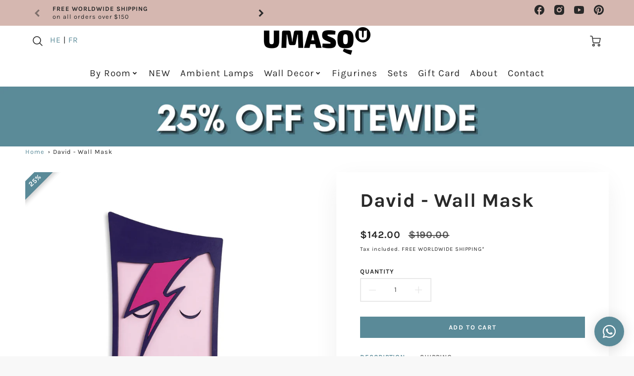

--- FILE ---
content_type: text/html; charset=utf-8
request_url: https://www.umasqu.com/products/david
body_size: 67939
content:
<!doctype html>
<html class="no-js" lang="en">
<!--[if IE 8]><html class="no-js lt-ie9" lang="en"> <![endif]-->
<!--[if IE 9 ]><html class="ie9 no-js"> <![endif]-->
<!--[if (gt IE 9)|!(IE)]><!--> <html class="no-js" lang="en"> <!--<![endif]-->
<head>
  <!-- Loft Version 2.1.0 -->
  <!-- Basic page needs ================================================== -->
  <meta charset="utf-8">
  <meta http-equiv="X-UA-Compatible" content="IE=edge">
  <meta name="p:domain_verify" content="6678785575f628a2c9cd236d3fcb747d" />
  
  <link rel="shortcut icon" href="//www.umasqu.com/cdn/shop/files/android-chrome-192x192_32x32.png?v=1614771148" type="image/png">
  

  <!-- Title and description ================================================== -->
  <title>
    David Bowie - Cultural Icons wall masks collection - Umasqu &ndash; Umasqu (International)
  </title>

<!-- Avada Boost Sales Script -->

      



          
          
          
          
          
          
          
          
          
          <script>
            const AVADA_ENHANCEMENTS = {};
            AVADA_ENHANCEMENTS.contentProtection = true;
            AVADA_ENHANCEMENTS.hideCheckoutButon = false;
            AVADA_ENHANCEMENTS.cartSticky = false;
            AVADA_ENHANCEMENTS.multiplePixelStatus = false;
            AVADA_ENHANCEMENTS.inactiveStatus = false;
            AVADA_ENHANCEMENTS.cartButtonAnimationStatus = false;
            AVADA_ENHANCEMENTS.whatsappStatus = false;
            AVADA_ENHANCEMENTS.messengerStatus = false;
            AVADA_ENHANCEMENTS.livechatStatus = false;
          </script>




















      <script>
        const AVADA_CDT = {};
        AVADA_CDT.template = "product.small-items";
        AVADA_CDT.collections = [];
        
          AVADA_CDT.collections.push("307221430458");
        
          AVADA_CDT.collections.push("301406257338");
        
          AVADA_CDT.collections.push("236277825722");
        
          AVADA_CDT.collections.push("15503130663");
        
          AVADA_CDT.collections.push("309765046458");
        
          AVADA_CDT.collections.push("62971346986");
        
          AVADA_CDT.collections.push("301406027962");
        
          AVADA_CDT.collections.push("265826369722");
        
          AVADA_CDT.collections.push("261061542074");
        
          AVADA_CDT.collections.push("277677932730");
        
          AVADA_CDT.collections.push("301430898874");
        
          AVADA_CDT.collections.push("301405831354");
        
          AVADA_CDT.collections.push("300543934650");
        
          AVADA_CDT.collections.push("298202759354");
        
          AVADA_CDT.collections.push("177009033258");
        

        const AVADA_INVQTY = {};
        
          AVADA_INVQTY[42378088448186] = -5;
        

        AVADA_CDT.cartitem = 0;
        AVADA_CDT.moneyformat = `<span class=money>\${{amount}}</span>`;
        AVADA_CDT.cartTotalPrice = 0;
        
        AVADA_CDT.selected_variant_id = 42378088448186;
        AVADA_CDT.product = {"id": 7360230031546,"title": "David - Wall Mask","handle": "david","vendor": "Umasqu",
            "type": "Mask","tags": ["Cultural Icons","show-hc-label"],"price": 14200,"price_min": 14200,"price_max": 14200,
            "available": true,"price_varies": false,"compare_at_price": 19000,
            "compare_at_price_min": 19000,"compare_at_price_max": 19000,
            "compare_at_price_varies": false,"variants": [{"id":42378088448186,"title":"Default Title","option1":"Default Title","option2":null,"option3":null,"sku":"7290019357261","requires_shipping":true,"taxable":true,"featured_image":null,"available":true,"name":"David - Wall Mask","public_title":null,"options":["Default Title"],"price":14200,"weight":1000,"compare_at_price":19000,"inventory_quantity":-5,"inventory_management":"shopify","inventory_policy":"continue","barcode":"7290019357261","requires_selling_plan":false,"selling_plan_allocations":[]}],"featured_image": "\/\/www.umasqu.com\/cdn\/shop\/files\/2_1_3.png?v=1702480391","images": ["\/\/www.umasqu.com\/cdn\/shop\/files\/2_1_3.png?v=1702480391","\/\/www.umasqu.com\/cdn\/shop\/files\/david.bip.117.gif?v=1702480391","\/\/www.umasqu.com\/cdn\/shop\/files\/david.jpg?v=1702480391","\/\/www.umasqu.com\/cdn\/shop\/files\/David_8382a60b-878b-49c1-b1bf-3629675fcbf7.jpg?v=1702480391","\/\/www.umasqu.com\/cdn\/shop\/files\/IMG_1685.jpg?v=1702480391","\/\/www.umasqu.com\/cdn\/shop\/files\/IMG_1683.jpg?v=1702480391"]
            };
        

        window.AVADA_BADGES = window.AVADA_BADGES || {};
        window.AVADA_BADGES = [{"showBadgeBorder":false,"badgeEffect":"","badgePageType":"footer","badgeBorderRadius":3,"headerText":"","collectionPageInlinePosition":"after","description":"Win customers' trust from every pages by showing various trust badges at website's footer.","badgeStyle":"color","badgeList":["https:\/\/cdn1.avada.io\/boost-sales\/visa.svg","https:\/\/cdn1.avada.io\/boost-sales\/mastercard.svg","https:\/\/cdn1.avada.io\/boost-sales\/americanexpress.svg","https:\/\/cdn1.avada.io\/boost-sales\/discover.svg","https:\/\/cdn1.avada.io\/boost-sales\/paypal.svg","https:\/\/cdn1.avada.io\/boost-sales\/applepay.svg","https:\/\/cdn1.avada.io\/boost-sales\/googlepay.svg"],"cartInlinePosition":"after","isSetCustomWidthMobile":false,"createdAt":"2022-12-25T08:32:05.755Z","homePageInlinePosition":"after","badgeWidth":"full-width","showHeaderText":true,"showBadges":true,"customWidthSize":450,"cartPosition":"","shopDomain":"urbanmask.myshopify.com","shopId":"2N9YbJSdIQ0ixgTJqKCA","inlinePosition":"after","badgeBorderColor":"#e1e1e1","headingSize":16,"badgeCustomSize":40,"badgesSmartSelector":false,"headingColor":"#232323","textAlign":"avada-align-center","badgeSize":"custom","priority":"0","selectedPreset":"Payment 1","collectionPagePosition":"","customWidthSizeInMobile":450,"name":"Footer","position":"","homePagePosition":"","status":true,"font":"default","removeBranding":true,"id":"6vfFxZVHvTcoQUQJZ1W7"},{"showBadgeBorder":false,"badgePageType":"product","badgeBorderRadius":3,"collectionPageInlinePosition":"after","description":"Increase a sense of urgency and boost conversation rate on each product page. ","badgeStyle":"color","cartInlinePosition":"after","isSetCustomWidthMobile":false,"homePageInlinePosition":"after","createdAt":"2022-12-25T08:32:06.161Z","badgeWidth":"full-width","showBadges":true,"showHeaderText":true,"customWidthSize":450,"cartPosition":"","shopDomain":"urbanmask.myshopify.com","shopId":"2N9YbJSdIQ0ixgTJqKCA","inlinePosition":"after","badgeBorderColor":"#e1e1e1","headingSize":16,"badgesSmartSelector":false,"headingColor":"#232323","textAlign":"avada-align-center","collectionPagePosition":"","customWidthSizeInMobile":450,"name":"Product Pages","position":"","homePagePosition":"","status":true,"font":"default","removeBranding":true,"numbColor":"#122234","badgeCustomSize":80,"isFirst":false,"selectedPreset":"Custom 1","headerText":"","numbBorderWidth":1,"priority":0,"badgeEffect":"Avada-fadeInUp","badgeList":["https:\/\/cdnapps.avada.io\/boost-sales\/Secure_Checkout.svg","https:\/\/cdn1.avada.io\/boost-sales\/Free Shipping.svg","https:\/\/cdnapps.avada.io\/boost-sales\/Quality_Guarantee.svg"],"useAdvanced":true,"badgeSize":"medium","customCss":".boost-sales-list-badges.medium {\n    display: flex;\n    justify-content: space-around;\n}\n@media (max-width: 768px){\n.avada-bages-wrap {\n    max-width: 100px !important;\n}\n}","id":"oGxfVILtXaxzm1FKrr4Z"},{"badgeEffect":"","showBadgeBorder":false,"badgePageType":"cart","badgeBorderRadius":3,"collectionPageInlinePosition":"after","description":"Win trust and encourage customers to process checkout from shipping cart page.","badgeStyle":"color","cartInlinePosition":"after","isSetCustomWidthMobile":false,"createdAt":"2022-12-25T08:32:05.752Z","homePageInlinePosition":"after","badgeWidth":"full-width","showBadges":true,"showHeaderText":true,"customWidthSize":450,"cartPosition":"","shopDomain":"urbanmask.myshopify.com","shopId":"2N9YbJSdIQ0ixgTJqKCA","inlinePosition":"after","badgeBorderColor":"#e1e1e1","headingSize":16,"badgesSmartSelector":false,"headingColor":"#232323","textAlign":"avada-align-right","collectionPagePosition":"","customWidthSizeInMobile":450,"name":"Cart Page","position":"","homePagePosition":"","font":"default","removeBranding":true,"status":true,"numbColor":"#122234","badgeCustomSize":80,"isFirst":false,"selectedPreset":"Custom 1","headerText":"","numbBorderWidth":1,"priority":0,"badgeList":["https:\/\/cdnapps.avada.io\/boost-sales\/Secure_Checkout.svg","https:\/\/cdn1.avada.io\/boost-sales\/Free Shipping.svg","https:\/\/cdnapps.avada.io\/boost-sales\/Quality_Guarantee.svg"],"badgeSize":"medium","id":"8zZXcKxsXUYFHIMjW6eP"}];

        window.AVADA_GENERAL_SETTINGS = window.AVADA_GENERAL_SETTINGS || {};
        window.AVADA_GENERAL_SETTINGS = {};

        window.AVADA_COUNDOWNS = window.AVADA_COUNDOWNS || {};
        window.AVADA_COUNDOWNS = [{},{},{"id":"SwaZiH3Pqu5Zxu9QR8m1","secondsText":"Seconds","stockTextSize":16,"manualDisplayPosition":"form[action='\/cart\/add']","categoryNumbHeight":30,"displayLayout":"square-countdown","minutesText":"Minutes","saleCustomHours":"00","timeUnits":"unit-dhms","numbBorderColor":"#cccccc","manualDisplayPlacement":"after","countdownTextBottom":"","status":true,"shopId":"2N9YbJSdIQ0ixgTJqKCA","useDefaultSize":true,"txtDateSize":16,"txtDateColor":"#122234","numbColor":"#122234","headingSize":30,"headingColor":"#0985C5","linkText":"Hurry! sale ends in","numbWidth":60,"productIds":[],"daysText":"Days","hoursText":"Hours","numbBgColor":"#ffffff","collectionPagePosition":"","categoryUseDefaultSize":true,"position":"form[action='\/cart\/add']","saleDateType":"date-custom","countdownSmartSelector":false,"saleCustomSeconds":"59","conditions":{"type":"ALL","conditions":[{"operation":"CONTAINS","type":"TITLE","value":""}]},"showCountdownTimer":true,"createdAt":"2022-12-25T08:32:06.062Z","saleCustomDays":"00","stockTextColor":"#122234","priority":"0","shopDomain":"urbanmask.myshopify.com","numbBorderRadius":0,"categoryNumberSize":14,"stockType":"real_stock","saleCustomMinutes":"10","displayType":"ALL_PRODUCT","removeBranding":true,"textAlign":"text-center","numbHeight":60,"categoryNumbWidth":30,"categoryTxtDateSize":8,"inlinePosition":"after","description":"Increase urgency and boost conversions for each product page.","collectionPageInlinePosition":"after","stockTextBefore":"Only {{stock_qty}} left in stock. Hurry up 🔥","numbBorderWidth":1,"name":"Product Pages","productExcludeIds":[],"showInventoryCountdown":true,"categoryTxtDatePos":"txt_outside_box","countdownEndAction":"HIDE_COUNTDOWN","txtDatePos":"txt_outside_box"}];

        window.AVADA_STOCK_COUNTDOWNS = window.AVADA_STOCK_COUNTDOWNS || {};
        window.AVADA_STOCK_COUNTDOWNS = {"productExcludeIds":[],"delayAnimation":"1500","description":"Description label","animationForStockCountdown":"none","queryPosition":"form[action='\/cart\/add']","type":"default","productIds":[],"timeRandom":["15000"],"name":"Stock Countdown","position":"above","shopId":"2N9YbJSdIQ0ixgTJqKCA","status":true,"customCss":"","id":"GCHeyuaJcr1FwiSqBftb","displayType":"AUTOMATED","textAlign":"avada-align-center","isOnlyShowThanNumber":true,"numberShow":"11","stockCountdownContent":"\u003cp\u003eOnly \u003cspan style=\"color: rgb(255, 0, 0);\"\u003e{{stock_qty}}\u003c\/span\u003e left in stock. Hurry up 🔥\u003c\/p\u003e","inventoryDefault":100,"conditions":{"type":"ANY","conditions":[{"type":"COLLECTION","operation":"EQUALS","value":"281595969722"},{"type":"COLLECTION","operation":"EQUALS","value":"296604893370"}]}};

        window.AVADA_COUNDOWNS_V2 = window.AVADA_COUNDOWNS_V2 || {};
        window.AVADA_COUNDOWNS_V2 = [{"id":"wyWGaMuh1V58Gq7RJ8yM","classes":["Avada-CDTV2__Display--block"],"specificCollectionIds":[],"whenTimeReached":"hide_block","minutesCustom":1,"secondsCustom":1,"specificProductIds":[7360230031546,7360230162618,7360228032698,7360229834938,7360229769402],"hoursCustom":1,"conditionToShow":"specificConditions","shopId":"2N9YbJSdIQ0ixgTJqKCA","daysCustom":"30","isShowToProductPages":true,"widgetId":"AVADA-RR47SNLJRGTI","nfc":false,"bgNumberColor":"","name":"Countdown Timer 20\/04\/23","pageShowCountdown":"product","presetType":"light","status":true,"specificProducts":[{"image":{"src":"https:\/\/cdn.shopify.com\/s\/files\/1\/1074\/2720\/products\/2_1_2_copy3.png?v=1681013593"},"images":[{"updated_at":"2023-04-09T07:13:13+03:00","src":"https:\/\/cdn.shopify.com\/s\/files\/1\/1074\/2720\/products\/2_1_2_copy3.png?v=1681013593","product_id":7360230031546,"admin_graphql_api_id":"gid:\/\/shopify\/ProductImage\/33110176497850","alt":null,"width":1080,"created_at":"2023-04-09T07:13:13+03:00","variant_ids":[],"id":33110176497850,"position":1,"height":1080}],"options":[{"product_id":7360230031546,"values":["Default Title"],"name":"Title","id":9413814780090,"position":1}],"handle":"david","id":7360230031546,"variants":[{"inventory_quantity":-1,"src":"https:\/\/cdn.shopify.com\/s\/files\/1\/1074\/2720\/products\/2_1_2_copy3.png?v=1681013593","price":"306.00","option3":null,"option1":"Default Title","id":42378088448186,"option2":null,"title":"Default Title"}],"title":"David"},{"image":{"src":"https:\/\/cdn.shopify.com\/s\/files\/1\/1074\/2720\/products\/2_1_2_093fb510-03f6-4362-8662-ec965e50fd20.png?v=1681811499"},"images":[{"updated_at":"2023-04-18T12:51:39+03:00","src":"https:\/\/cdn.shopify.com\/s\/files\/1\/1074\/2720\/products\/2_1_2_093fb510-03f6-4362-8662-ec965e50fd20.png?v=1681811499","product_id":7360230162618,"admin_graphql_api_id":"gid:\/\/shopify\/ProductImage\/33134622507194","alt":null,"width":1080,"created_at":"2023-04-18T12:51:38+03:00","variant_ids":[],"id":33134622507194,"position":1,"height":1080},{"updated_at":"2023-04-18T12:51:39+03:00","src":"https:\/\/cdn.shopify.com\/s\/files\/1\/1074\/2720\/products\/2_1_2_copy5.png?v=1681811499","product_id":7360230162618,"admin_graphql_api_id":"gid:\/\/shopify\/ProductImage\/33134622474426","alt":null,"width":1080,"created_at":"2023-04-18T12:51:38+03:00","variant_ids":[],"id":33134622474426,"position":2,"height":1080}],"options":[{"product_id":7360230162618,"values":["Default Title"],"name":"Title","id":9413814911162,"position":1}],"handle":"the-beatles-1","id":7360230162618,"variants":[{"inventory_quantity":0,"src":"https:\/\/cdn.shopify.com\/s\/files\/1\/1074\/2720\/products\/2_1_2_093fb510-03f6-4362-8662-ec965e50fd20.png?v=1681811499","price":"325.00","option3":null,"option1":"Default Title","id":42378091593914,"option2":null,"title":"Default Title"}],"title":"The Beatles"},{"image":{"src":"https:\/\/cdn.shopify.com\/s\/files\/1\/1074\/2720\/products\/2_1_2_copy.png?v=1681013069"},"images":[{"updated_at":"2023-04-09T07:04:29+03:00","src":"https:\/\/cdn.shopify.com\/s\/files\/1\/1074\/2720\/products\/2_1_2_copy.png?v=1681013069","product_id":7360228032698,"admin_graphql_api_id":"gid:\/\/shopify\/ProductImage\/33110172795066","alt":null,"width":1080,"created_at":"2023-04-09T07:04:29+03:00","variant_ids":[],"id":33110172795066,"position":1,"height":1080}],"options":[{"product_id":7360228032698,"values":["Default Title"],"name":"Title","id":9413812748474,"position":1}],"handle":"amy","id":7360228032698,"variants":[{"inventory_quantity":-2,"src":"https:\/\/cdn.shopify.com\/s\/files\/1\/1074\/2720\/products\/2_1_2_copy.png?v=1681013069","price":"306.00","option3":null,"option1":"Default Title","id":42378073833658,"option2":null,"title":"Default Title"}],"title":"Amy"},{"image":{"src":"https:\/\/cdn.shopify.com\/s\/files\/1\/1074\/2720\/products\/2_1_2_copy2.png?v=1681013486"},"images":[{"updated_at":"2023-04-09T07:11:26+03:00","src":"https:\/\/cdn.shopify.com\/s\/files\/1\/1074\/2720\/products\/2_1_2_copy2.png?v=1681013486","product_id":7360229834938,"admin_graphql_api_id":"gid:\/\/shopify\/ProductImage\/33110175842490","alt":null,"width":1080,"created_at":"2023-04-09T07:11:26+03:00","variant_ids":[],"id":33110175842490,"position":1,"height":1080}],"options":[{"product_id":7360229834938,"values":["Default Title"],"name":"Title","id":9413814583482,"position":1}],"handle":"elvis","id":7360229834938,"variants":[{"inventory_quantity":-1,"src":"https:\/\/cdn.shopify.com\/s\/files\/1\/1074\/2720\/products\/2_1_2_copy2.png?v=1681013486","price":"306.00","option3":null,"option1":"Default Title","id":42378086383802,"option2":null,"title":"Default Title"}],"title":"Elvis"},{"image":{"src":"https:\/\/cdn.shopify.com\/s\/files\/1\/1074\/2720\/products\/2_1_2.png?v=1681013411"},"images":[{"updated_at":"2023-04-09T07:10:11+03:00","src":"https:\/\/cdn.shopify.com\/s\/files\/1\/1074\/2720\/products\/2_1_2.png?v=1681013411","product_id":7360229769402,"admin_graphql_api_id":"gid:\/\/shopify\/ProductImage\/33110175809722","alt":null,"width":1080,"created_at":"2023-04-09T07:10:11+03:00","variant_ids":[],"id":33110175809722,"position":1,"height":1080}],"options":[{"product_id":7360229769402,"values":["Default Title"],"name":"Title","id":9413814517946,"position":1}],"handle":"iris","id":7360229769402,"variants":[{"inventory_quantity":-8,"src":"https:\/\/cdn.shopify.com\/s\/files\/1\/1074\/2720\/products\/2_1_2.png?v=1681013411","price":"306.00","option3":null,"option1":"Default Title","id":42378084155578,"option2":null,"title":"Default Title"}],"title":"Iris"}],"createdAt":"2023-04-20T08:01:24.000Z","isFirstSave":false,"templates":["product"],"isAddedBlock":true,"themeId":132262232250,"size":"small","secondsText":"Seconds","hoursText":"Hours","minutesText":"Minutes","daysText":"Days","isCanChangeBgNumberColor":false,"image":"\/ef5fd24e18abbe4ad2665cd69dd792aa.png","isCanChangeBgContainer":true,"preset":"paris","designSetting":[{"path":"designSetting.0","components":[],"name":"Heading","style":{"path":"designSetting.0.style","color":"#202223","fontWeight":"bold"},"label":"Hurry up! As we might stop manufacturing it","type":"heading"},{"path":"designSetting.1","components":[{"path":"designSetting.1.components.0","components":[{"path":"designSetting.1.components.0.components.0","identification":"dayValue","unitLabel":"","classes":[""],"name":"CD Item Value","style":{"padding":"1rem","path":"designSetting.1.components.0.components.0.style","color":"#FFFFFF","borderRadius":"4px","background":"linear-gradient(to bottom,#1F1E1E, #1F1E1E 50%, #353434 50%, #353434 100%)"},"label":"","type":"countdownItemValue"},{"path":"designSetting.1.components.0.components.1","identification":"dayLabel","classes":["Avada-CDTV2__PositionLabel--bottom"],"name":"CD Item Label","style":{"padding":"0 0.5rem","path":"designSetting.1.components.0.components.1.style","color":"#202223","lineHeight":"150%","position":"absolute"},"type":"countdownItemLabel"}],"identification":"Day","name":"Item Container","style":{"padding":"0.5rem","path":"designSetting.1.components.0.style"},"label":"Days","type":"itemContainer","value":"10"},{"path":"designSetting.1.components.1","components":[{"path":"designSetting.1.components.1.components.0","identification":"hourValue","unitLabel":"","classes":[""],"name":"CD Item Value","style":{"padding":"1rem","path":"designSetting.1.components.1.components.0.style","color":"#FFFFFF","borderRadius":"4px","background":"linear-gradient(to bottom,#1F1E1E, #1F1E1E 50%, #353434 50%, #353434 100%)"},"label":"","type":"countdownItemValue"},{"path":"designSetting.1.components.1.components.1","identification":"hourLabel","classes":["Avada-CDTV2__PositionLabel--bottom"],"name":"CD Item Label","style":{"padding":"0 0.5rem","path":"designSetting.1.components.1.components.1.style","color":"#202223","lineHeight":"150%","position":"absolute"},"type":"countdownItemLabel"}],"identification":"Hour","name":"Item Container","style":{"padding":"0.5rem","path":"designSetting.1.components.1.style"},"label":"Hours","type":"itemContainer","value":"12"},{"path":"designSetting.1.components.2","components":[{"path":"designSetting.1.components.2.components.0","identification":"minuteValue","unitLabel":"","classes":[""],"name":"CD Item Value","style":{"padding":"1rem","path":"designSetting.1.components.2.components.0.style","color":"#FFFFFF","borderRadius":"4px","background":"linear-gradient(to bottom,#1F1E1E, #1F1E1E 50%, #353434 50%, #353434 100%)"},"label":"","type":"countdownItemValue"},{"path":"designSetting.1.components.2.components.1","identification":"minuteLabel","classes":["Avada-CDTV2__PositionLabel--bottom"],"name":"CD Item Label","style":{"padding":"0 0.5rem","path":"designSetting.1.components.2.components.1.style","color":"#202223","lineHeight":"150%","position":"absolute"},"type":"countdownItemLabel"}],"identification":"Minute","name":"Item Container","style":{"padding":"0.5rem","path":"designSetting.1.components.2.style"},"label":"Minutes","type":"itemContainer","value":"24"},{"path":"designSetting.1.components.3","components":[{"path":"designSetting.1.components.3.components.0","identification":"secondValue","unitLabel":"","classes":[""],"name":"CD Item Value","style":{"padding":"1rem","path":"designSetting.1.components.3.components.0.style","color":"#FFFFFF","borderRadius":"4px","background":"linear-gradient(to bottom,#1F1E1E, #1F1E1E 50%, #353434 50%, #353434 100%)"},"label":"","type":"countdownItemValue"},{"path":"designSetting.1.components.3.components.1","identification":"secondLabel","classes":["Avada-CDTV2__PositionLabel--bottom"],"name":"CD Item Label","style":{"padding":"0 0.5rem","path":"designSetting.1.components.3.components.1.style","color":"#202223","lineHeight":"150%","position":"absolute"},"type":"countdownItemLabel"}],"identification":"Second","name":"Item Container","style":{"padding":"0.5rem","path":"designSetting.1.components.3.style"},"label":"Seconds","type":"itemContainer","value":"00"}],"name":"Countdown","label":"","type":"countdown","isCanChangeBgNumberColor":false}],"isSpecificTimeZone":true,"timeType":"date_sale_to","timeZone":"Asia\/Jerusalem","startTime":"2023-06-22T11:35","endTime":"2023-07-02T23:59","updatedAt":"2023-06-22T08:35:48.964Z"}];

        window.AVADA_INACTIVE_TAB = window.AVADA_INACTIVE_TAB || {};
        window.AVADA_INACTIVE_TAB = {"title":"Get 10% OFF {{cart_items_quantity}}","animationTitle":"swap_between_titles","showWhen":"cart_only","status":false};

        window.AVADA_LIVECHAT = window.AVADA_LIVECHAT || {};
        window.AVADA_LIVECHAT = {"chatMessenger":{"whatsappStatus":false,"whatsappTextColor":"#FFFFFF","messageLanguage":"en_US","pageID":"","whatsappStyle":"whatsapp-style-1","messengerStatus":false,"livechatCustomIcon":"","messageColor":"#0A7CFF","customExcludeUrls":"","chatDisplayPage":"all","whatsappDesTextColor":"#FFFFFF","whatsappTitle":"Hi there!","livechatIcon":"https:\/\/i.imgur.com\/CQXjImt.png","customCss":"","messageText":"Hi! How can we help you?","whatsappDesBgColor":"#0A7CFF","enableAdvanced":false,"livechatTextColor":"#F8F8F8","enableChatDesktop":true,"messageTextColor":"#FFFFFF","excludesPages":"","whatsappBgColor":"#25D366","enableChatMobile":true,"whatsappMessage":"Have a look around! Let us know if you have any question","whatsappBottomText":"Call us for any inquiries","livechatBgColor":"#007EFF","presetId":"whatsapp","chatPosition":"avada-position-right"},"whatsapp":[],"livechatStatus":false};

        window.AVADA_STICKY_ATC = window.AVADA_STICKY_ATC || {};
        window.AVADA_STICKY_ATC = {"buttonTextColor":"#ffffff","qtyText":"Qty:","btnAddCartText":"Add to cart","specialPriceColor":"#FF0000","enableMobile":false,"showProductImage":true,"status":false,"bgColor":"#ffffff","successResponse":"👏 Item added to cart!","buttonBackgroundColor":"#000000","position":"avada-position-bottom","customCss":"","priceColor":"#000000","showProductPrice":true,"showQtyInput":true,"cartRedirectCheckout":false,"buttonBorderRadius":0,"productNameColor":"#000000","hideVariantMobile":false,"enableDesktop":true};

        window.AVADA_ATC_ANIMATION = window.AVADA_ATC_ANIMATION || {};
        window.AVADA_ATC_ANIMATION = {"customClassBtn":"","animationSpeed":"normal","applyBuyNow":false,"applyAddtoCart":true,"animationForButton":"bounce-top","status":false};

        window.AVADA_SP = window.AVADA_SP || {};
        window.AVADA_SP = {"shop":"2N9YbJSdIQ0ixgTJqKCA","configuration":{"position":"bottom-left","hide_time_ago":false,"smart_hide":false,"smart_hide_time":3,"smart_hide_unit":"days","truncate_product_name":true,"display_duration":5,"first_delay":10,"pops_interval":10,"max_pops_display":20,"show_mobile":true,"mobile_position":"bottom","animation":"fadeInUp","out_animation":"fadeOutDown","with_sound":false,"display_order":"order","only_product_viewing":false,"notice_continuously":false,"custom_css":"","replay":true,"included_urls":"","excluded_urls":"","excluded_product_type":"","countries_all":true,"countries":[],"allow_show":"all","hide_close":true,"close_time":1,"close_time_unit":"days","support_rtl":false},"notifications":{"Q3HQGKUdrDblXr77WjsW":{"settings":{"heading_text":"{{first_name}} in {{city}}, {{country}}","heading_font_weight":500,"heading_font_size":12,"content_text":"Purchased {{product_name}}","content_font_weight":800,"content_font_size":13,"background_image":"","background_color":"#FFF","heading_color":"#111","text_color":"#142A47","time_color":"#234342","with_border":false,"border_color":"#333333","border_width":1,"border_radius":20,"image_border_radius":20,"heading_decoration":null,"hover_product_decoration":null,"hover_product_color":"#122234","with_box_shadow":true,"font":"Raleway","language_code":"en","with_static_map":false,"use_dynamic_names":false,"dynamic_names":"","use_flag":false,"popup_custom_link":"","popup_custom_image":"","display_type":"popup","use_counter":false,"counter_color":"#0b4697","counter_unit_color":"#0b4697","counter_unit_plural":"views","counter_unit_single":"view","truncate_product_name":false,"allow_show":"all","included_urls":"","excluded_urls":""},"type":"order","items":[],"source":"shopify\/order"}},"removeBranding":true};

        window.AVADA_SP_V2 = window.AVADA_SP_V2 || {};
        window.AVADA_SP_V2 = [{"id":"44AIPkepalcyHkNYyBAY","borderColor":"#333333","truncateProductName":false,"isUseAdvancedSettings":false,"isHideCustomerName":false,"backgroundImage":"","contentText":"Purchased {{product_name}}","contentFontSize":13,"dayAgoTimeUnit":"hours","type":"recent_sales","desktopPosition":"bottom_left","importDemo":"import_random_product","createdAt":"2022-12-25T08:32:05.158Z","borderWidth":1,"imageBorderRadius":6,"shopId":"2N9YbJSdIQ0ixgTJqKCA","isShowOnMobile":true,"backgroundColor":"#FFF","withBorder":false,"headingColor":"#111","headingFontSize":12,"contentFontWeight":800,"mobilePositions":"bottom","languageCode":"en","isGenerateDayAgo":true,"textColor":"#142A47","notificationsImport":[],"dayAgoTime":"1","headingText":"{{first_name}} in {{city}}, {{country}}","timeColor":"#234342","isShowDemo":false,"borderRadius":6,"name":"Recent Sale","typeTheme":"basic1","specificProducts":[],"font":"Raleway","status":false,"headingFontWeight":500,"notifications":[{"product_id":8016589521082,"first_name":"ofer","city":"Los Angeles","country":"United States","date":"2026-01-12T17:21:59.000Z","shipping_first_name":"ofer","shipping_city":"Los Angeles","shipping_country":"United States","type":"order","title":"Suitcase - Wall Decor - S: 28 x 28 cm | 11 x 11\" (Delivered within 21 business days)","product_image":"https:\/\/cdn.shopify.com\/s\/files\/1\/1074\/2720\/files\/Suitcase.png?v=1748350726","product_name":"Suitcase - Wall Decor","product_link":"https:\/\/urbanmask.myshopify.com\/products\/suitcase","product_handle":"suitcase"},{"product_id":8100132880570,"first_name":"ofer","city":"Los Angeles","country":"United States","date":"2026-01-12T17:21:59.000Z","shipping_first_name":"ofer","shipping_city":"Los Angeles","shipping_country":"United States","type":"order","title":"Meditation - Wall Art - S: 28 x 28 cm | 11 x 11\" (Delivered within 21 business days)","product_image":"https:\/\/cdn.shopify.com\/s\/files\/1\/1074\/2720\/files\/b10406829676609cd4a0f6112be59960.png?v=1763359910","product_name":"Meditation - Wall Art","product_link":"https:\/\/urbanmask.myshopify.com\/products\/meditation-wall-art","product_handle":"meditation-wall-art"},{"product_id":1958511444010,"first_name":"Beatriz","city":"Madrid","country":"Spain","date":"2025-12-29T13:32:52.000Z","shipping_first_name":"Beatriz","shipping_city":"Madrid","shipping_country":"Spain","type":"order","title":"The Peacock - Wooden Wall Decor - S app. 54 x 45 cm | 21.2 X 17.7\" (Delivered within 12 business days)","product_image":"https:\/\/cdn.shopify.com\/s\/files\/1\/1074\/2720\/products\/ThePeacock.jpg?v=1686755464","product_name":"The Peacock - Wooden Wall Decor","product_link":"https:\/\/urbanmask.myshopify.com\/products\/the-peacock-1","product_handle":"the-peacock-1"},{"product_id":9129289742,"first_name":"Beatriz","city":"Madrid","country":"Spain","date":"2025-12-29T13:32:52.000Z","shipping_first_name":"Beatriz","shipping_city":"Madrid","shipping_country":"Spain","type":"order","title":"The Zebra - Wooden Wall Decor","product_image":"https:\/\/cdn.shopify.com\/s\/files\/1\/1074\/2720\/products\/ZebrabadQuality.jpg?v=1702481603","product_name":"The Zebra - Wooden Wall Decor","product_link":"https:\/\/urbanmask.myshopify.com\/products\/the-zebra-1","product_handle":"the-zebra-1"},{"product_id":11284641358,"first_name":"Beatriz","city":"Madrid","country":"Spain","date":"2025-12-29T13:32:52.000Z","shipping_first_name":"Beatriz","shipping_city":"Madrid","shipping_country":"Spain","type":"order","title":"Modern African Mask #1 - African Wall Decor - S 40 X 26 cm | 15.7 X 10.57\" (Delivered within 12 business days)","product_image":"https:\/\/cdn.shopify.com\/s\/files\/1\/1074\/2720\/files\/NEW_2ebff415-252d-4a25-a07c-67005bd2a76a.png?v=1732082101","product_name":"Modern African Mask #1 - African Wall Decor","product_link":"https:\/\/urbanmask.myshopify.com\/products\/m-a-1","product_handle":"m-a-1"},{"product_id":8267137581242,"first_name":"Kevin","city":"Boynton Beach","country":"United States","date":"2025-12-12T00:52:34.000Z","shipping_first_name":"Kevin","shipping_city":"Boynton Beach","shipping_country":"United States","type":"order","title":"Mr. Salvador - Wall Decor - S 30 X 22 cm | 11.8 X 8.6\" (Delivered within 12 business days)","product_image":"https:\/\/cdn.shopify.com\/s\/files\/1\/1074\/2720\/files\/NEW_c6611cae-0753-42ef-96b1-8467f55eb284.png?v=1763375630","product_name":"Mr. Salvador - Wall Decor","product_link":"https:\/\/urbanmask.myshopify.com\/products\/mr-salvador-wall-decor","product_handle":"mr-salvador-wall-decor"},{"product_id":7596191350970,"first_name":"Jane","city":"SAINT PAUL","country":"United States","date":"2025-12-01T00:26:21.000Z","shipping_first_name":"Jane","shipping_city":"SAINT PAUL","shipping_country":"United States","type":"order","title":"Set of 2 Kokeshi #3+#5 - Figurines","product_image":"https:\/\/cdn.shopify.com\/s\/files\/1\/1074\/2720\/files\/4.1dolls_ea4b3567-c1de-4de8-a495-d591ed485019.png?v=1709726929","product_name":"Set of 2 Kokeshi #3+#5 - Figurines","product_link":"https:\/\/urbanmask.myshopify.com\/products\/set-of-2-kokeshi-3-5-figurines-masks-2-in-1","product_handle":"set-of-2-kokeshi-3-5-figurines-masks-2-in-1"},{"product_id":7428625563834,"first_name":"Shawn","city":"SEATTLE","country":"United States","date":"2025-11-28T23:51:13.000Z","shipping_first_name":"Shawn","shipping_city":"SEATTLE","shipping_country":"United States","type":"order","title":"Mini Fish #11 Black\/White\/Gold - Wall Decor","product_image":"https:\/\/cdn.shopify.com\/s\/files\/1\/1074\/2720\/files\/fish.jpg?v=1702480979","product_name":"Mini Fish #11 Black\/White\/Gold - Wall Decor","product_link":"https:\/\/urbanmask.myshopify.com\/products\/mini-fish-11-black-white-gold","product_handle":"mini-fish-11-black-white-gold"},{"product_id":6769900028090,"first_name":"Shawn","city":"SEATTLE","country":"United States","date":"2025-11-28T23:51:13.000Z","shipping_first_name":"Shawn","shipping_city":"SEATTLE","shipping_country":"United States","type":"order","title":"Eye #18 - Wooden Wall Decor","product_image":"https:\/\/cdn.shopify.com\/s\/files\/1\/1074\/2720\/products\/Untitleddesigncopy17.png?v=1702480434","product_name":"Eye #18 - Wooden Wall Decor","product_link":"https:\/\/urbanmask.myshopify.com\/products\/eye-21","product_handle":"eye-21"},{"product_id":486381584423,"first_name":"Stuart","city":"Queensbury","country":"United States","date":"2025-11-28T19:11:01.000Z","shipping_first_name":"Stuart","shipping_city":"Queensbury","shipping_country":"United States","type":"order","title":"Eye #3 - Wall Art - 31 X 26 cm | 12.2 X 10.2\"","product_image":"https:\/\/cdn.shopify.com\/s\/files\/1\/1074\/2720\/files\/eye3.jpg?v=1704257234","product_name":"Eye #3 - Wall Art","product_link":"https:\/\/urbanmask.myshopify.com\/products\/eye-3","product_handle":"eye-3"},{"product_id":8267134795962,"first_name":"LIONEL","city":"Montréal","country":"Canada","date":"2025-11-28T18:38:24.000Z","shipping_first_name":"LIONEL","shipping_city":"Montréal","shipping_country":"Canada","type":"order","title":"Mr. Vincent- Wall Decor - S 30 X 22 cm | 11.8 X 8.6\" (Delivered within 12 business days)","product_image":"https:\/\/cdn.shopify.com\/s\/files\/1\/1074\/2720\/files\/NEW_3_2012c638-9365-49a0-b9a9-04a3e00ce9e3.png?v=1763375590","product_name":"Mr. Vincent- Wall Decor","product_link":"https:\/\/urbanmask.myshopify.com\/products\/mr-vincent-wall-decor","product_handle":"mr-vincent-wall-decor"},{"product_id":8267137581242,"first_name":"LIONEL","city":"Montréal","country":"Canada","date":"2025-11-28T18:38:24.000Z","shipping_first_name":"LIONEL","shipping_city":"Montréal","shipping_country":"Canada","type":"order","title":"Mr. Salvador - Wall Decor - S 30 X 22 cm | 11.8 X 8.6\" (Delivered within 12 business days)","product_image":"https:\/\/cdn.shopify.com\/s\/files\/1\/1074\/2720\/files\/NEW_c6611cae-0753-42ef-96b1-8467f55eb284.png?v=1763375630","product_name":"Mr. Salvador - Wall Decor","product_link":"https:\/\/urbanmask.myshopify.com\/products\/mr-salvador-wall-decor","product_handle":"mr-salvador-wall-decor"},{"product_id":7080158036154,"first_name":"Andrew","city":"Arlington","country":"United States","date":"2025-11-24T22:36:34.000Z","shipping_first_name":"Andrew","shipping_city":"Arlington","shipping_country":"United States","type":"order","title":"Hamsa #8 - Wooden Wall Decor","product_image":"https:\/\/cdn.shopify.com\/s\/files\/1\/1074\/2720\/products\/L9A5560-Edit.jpg?v=1701251760","product_name":"Hamsa #8 - Wooden Wall Decor","product_link":"https:\/\/urbanmask.myshopify.com\/products\/hamsa-8","product_handle":"hamsa-8"},{"product_id":3945383985194,"first_name":"Andrew","city":"Arlington","country":"United States","date":"2025-11-24T22:36:34.000Z","shipping_first_name":"Andrew","shipping_city":"Arlington","shipping_country":"United States","type":"order","title":"Eye #7 - Wooden Wall Decor","product_image":"https:\/\/cdn.shopify.com\/s\/files\/1\/1074\/2720\/products\/Eye_7_7dcb2062-9693-4e9e-a5b2-a498950f829a.jpg?v=1702480548","product_name":"Eye #7 - Wooden Wall Decor","product_link":"https:\/\/urbanmask.myshopify.com\/products\/eye-12","product_handle":"eye-12"},{"product_id":1958511444010,"first_name":"Chris","city":"Oakland","country":"United States","date":"2025-11-24T01:12:41.000Z","shipping_first_name":"Chris","shipping_city":"Oakland","shipping_country":"United States","type":"order","title":"The Peacock - Wooden Wall Decor - S app. 54 x 45 cm | 21.2 X 17.7\" (Delivered within 12 business days)","product_image":"https:\/\/cdn.shopify.com\/s\/files\/1\/1074\/2720\/products\/ThePeacock.jpg?v=1686755464","product_name":"The Peacock - Wooden Wall Decor","product_link":"https:\/\/urbanmask.myshopify.com\/products\/the-peacock-1","product_handle":"the-peacock-1"},{"product_id":4367190917162,"first_name":"Benjamin","city":"Aathal Seegräben","country":"Switzerland","date":"2025-11-23T15:05:57.000Z","shipping_first_name":"Benjamin","shipping_city":"Aathal Seegräben","shipping_country":"Switzerland","type":"order","title":"Abstract Wall Mask #8 - S 47 X 24 cm | 18.5 X 9.4\" (Delivered within 12 business days)","product_image":"https:\/\/cdn.shopify.com\/s\/files\/1\/1074\/2720\/files\/LimitedEditioncopy.png?v=1725435111","product_name":"Abstract Wall Mask #8","product_link":"https:\/\/urbanmask.myshopify.com\/products\/abstrasso-mask-8","product_handle":"abstrasso-mask-8"},{"product_id":4367188918314,"first_name":"Benjamin","city":"Aathal Seegräben","country":"Switzerland","date":"2025-11-23T15:05:57.000Z","shipping_first_name":"Benjamin","shipping_city":"Aathal Seegräben","shipping_country":"Switzerland","type":"order","title":"Abstract Mask #7 - Wooden Wall Decor - S 39.5 X 27 cm | 15.5 X 19.6\" (Delivered within 12 business days)","product_image":"https:\/\/cdn.shopify.com\/s\/files\/1\/1074\/2720\/files\/LimitedEdition_358c3d16-6340-4bcd-b396-7f10e7e5eff3.png?v=1688371264","product_name":"Abstract Mask #7 - Wooden Wall Decor","product_link":"https:\/\/urbanmask.myshopify.com\/products\/abstrasso-mask-7","product_handle":"abstrasso-mask-7"},{"product_id":1958511444010,"first_name":"Yili","city":"San Diego","country":"United States","date":"2025-11-22T22:27:16.000Z","shipping_first_name":"Yili","shipping_city":"San Diego","shipping_country":"United States","type":"order","title":"The Peacock - Wooden Wall Decor - S app. 54 x 45 cm | 21.2 X 17.7\" (Delivered within 12 business days)","product_image":"https:\/\/cdn.shopify.com\/s\/files\/1\/1074\/2720\/products\/ThePeacock.jpg?v=1686755464","product_name":"The Peacock - Wooden Wall Decor","product_link":"https:\/\/urbanmask.myshopify.com\/products\/the-peacock-1","product_handle":"the-peacock-1"},{"product_id":7428194697402,"first_name":"SALOME","city":"North Miami","country":"United States","date":"2025-11-21T21:18:16.000Z","shipping_first_name":"SALOME","shipping_city":"North Miami","shipping_country":"United States","type":"order","title":"Mini Eye #11 Black\/White\/Gold - Wall Decor","product_image":"https:\/\/cdn.shopify.com\/s\/files\/1\/1074\/2720\/files\/eye_7c35e6a9-4ece-4ec8-9dd0-a780cbcb4c5b.jpg?v=1702480926","product_name":"Mini Eye #11 Black\/White\/Gold - Wall Decor","product_link":"https:\/\/urbanmask.myshopify.com\/products\/mini-eye-11-black-white-gold","product_handle":"mini-eye-11-black-white-gold"},{"product_id":8267165171898,"first_name":"Antonio José","city":"El Ejido","country":"Spain","date":"2025-11-20T20:53:14.000Z","shipping_first_name":"Antonio José","shipping_city":"El Ejido","shipping_country":"Spain","type":"order","title":"Miss Pearl - Wall Decor - S 30 X 22 cm | 11.8 X 8.6\" (Delivered within 12 business days)","product_image":"https:\/\/cdn.shopify.com\/s\/files\/1\/1074\/2720\/files\/NEW_7_15.17.31.png?v=1763372911","product_name":"Miss Pearl - Wall Decor","product_link":"https:\/\/urbanmask.myshopify.com\/products\/miss-pearl-wall-decor","product_handle":"miss-pearl-wall-decor"},{"product_id":1595317354538,"first_name":"Antonio José","city":"El Ejido","country":"Spain","date":"2025-11-20T20:53:14.000Z","shipping_first_name":"Antonio José","shipping_city":"El Ejido","shipping_country":"Spain","type":"order","title":"Modern African Mask #10 - African Wall Art - S 40 X 40 cm | 15.7 X 15.7\" (Delivered within 12 business days)","product_image":"https:\/\/cdn.shopify.com\/s\/files\/1\/1074\/2720\/products\/cricher.jpg?v=1686755425","product_name":"Modern African Mask #10 - African Wall Art","product_link":"https:\/\/urbanmask.myshopify.com\/products\/modern-african-10","product_handle":"modern-african-10"},{"product_id":8016584540346,"first_name":"BULUSU","city":"VISHAKHAPATNAM","country":"India","date":"2025-11-20T14:23:44.000Z","shipping_first_name":"BULUSU","shipping_city":"VISHAKHAPATNAM","shipping_country":"India","type":"order","title":"Sunflower Field - Wall Decor - S 28 x 28 cm | 11 x 11\" (Delivered within 12 business days)","product_image":"https:\/\/cdn.shopify.com\/s\/files\/1\/1074\/2720\/files\/Sunflower.png?v=1748350765","product_name":"Sunflower Field - Wall Decor","product_link":"https:\/\/urbanmask.myshopify.com\/products\/sunflower-field","product_handle":"sunflower-field"},{"product_id":8267123327162,"first_name":"Heather","city":"MOUNTAIN HOUSE","country":"United States","date":"2025-11-20T12:40:24.000Z","shipping_first_name":"Heather","shipping_city":"MOUNTAIN HOUSE","shipping_country":"United States","type":"order","title":"Fleurs – Wall Decor - S: 28 x 28 cm | 11 x 11\" (Delivered within 12 business days)","product_image":"https:\/\/cdn.shopify.com\/s\/files\/1\/1074\/2720\/files\/NEW_18_f5557c8e-46bd-4775-b1b9-b81c0cee1c1a.png?v=1763375734","product_name":"Fleurs – Wall Decor","product_link":"https:\/\/urbanmask.myshopify.com\/products\/fleurs-wall-decor","product_handle":"fleurs-wall-decor"},{"product_id":7360230162618,"first_name":"Heather","city":"MOUNTAIN HOUSE","country":"United States","date":"2025-11-20T12:40:24.000Z","shipping_first_name":"Heather","shipping_city":"MOUNTAIN HOUSE","shipping_country":"United States","type":"order","title":"The Beatles - Wall Art","product_image":"https:\/\/cdn.shopify.com\/s\/files\/1\/1074\/2720\/products\/2_1_2_copy5.png?v=1702481376","product_name":"The Beatles - Wall Art","product_link":"https:\/\/urbanmask.myshopify.com\/products\/the-beatles-1","product_handle":"the-beatles-1"},{"product_id":3945383985194,"first_name":"Heather","city":"MOUNTAIN HOUSE","country":"United States","date":"2025-11-20T12:40:24.000Z","shipping_first_name":"Heather","shipping_city":"MOUNTAIN HOUSE","shipping_country":"United States","type":"order","title":"Eye #7 - Wooden Wall Decor","product_image":"https:\/\/cdn.shopify.com\/s\/files\/1\/1074\/2720\/products\/Eye_7_7dcb2062-9693-4e9e-a5b2-a498950f829a.jpg?v=1702480548","product_name":"Eye #7 - Wooden Wall Decor","product_link":"https:\/\/urbanmask.myshopify.com\/products\/eye-12","product_handle":"eye-12"}]}];

        window.AVADA_SETTING_SP_V2 = window.AVADA_SETTING_SP_V2 || {};
        window.AVADA_SETTING_SP_V2 = {"excluded_urls":"","pops_interval":4,"position":"bottom-left","display_order":"order","close_time":1,"animation":"fadeInUp","hide_time_ago":false,"out_animation":"fadeOutDown","truncate_product_name":true,"max_pops_display":30,"smart_hide_time":4,"display_duration":4,"with_sound":false,"mobile_position":"bottom","shopId":"2N9YbJSdIQ0ixgTJqKCA","allow_show":"all","orderItems":[{"product_image":"https:\/\/cdn.shopify.com\/s\/files\/1\/1074\/2720\/products\/THEPEACOCK_3.jpg?v=1651140006","shipping_city":"Viersen","city":"Viersen","product_id":4367180922922,"first_name":"Dennis","date":"2022-12-21T12:56:09.000Z","product_link":"https:\/\/urbanmask.myshopify.com\/products\/the-peacock-2","type":"order","product_handle":"the-peacock-2","country":"Germany","shipping_country":"Germany","product_name":"The Peacock #3","shipping_first_name":"Dennis"},{"product_handle":"abstrasso-mask-9","product_link":"https:\/\/urbanmask.myshopify.com\/products\/abstrasso-mask-9","shipping_city":"Calgary","product_image":"https:\/\/cdn.shopify.com\/s\/files\/1\/1074\/2720\/products\/abs9.jpg?v=1622701364","type":"order","country":"Canada","date":"2022-12-12T21:52:05.000Z","product_name":"Abstrasso Mask #9","city":"Calgary","product_id":4367191670826,"shipping_country":"Canada","first_name":"Harry","shipping_first_name":"Harry"},{"first_name":"david","date":"2022-12-08T01:05:01.000Z","shipping_city":"portland","type":"order","product_link":"https:\/\/urbanmask.myshopify.com\/products\/rose","product_id":6142735843514,"country":"United States","product_name":"Rose - LAST CHANCE TO BUY","shipping_first_name":"david","city":"portland","product_image":"https:\/\/cdn.shopify.com\/s\/files\/1\/1074\/2720\/products\/2_1_1_copy18.png?v=1664034328","product_handle":"rose","shipping_country":"United States"},{"date":"2022-12-07T01:42:21.000Z","shipping_city":"Alexandria","product_link":"https:\/\/urbanmask.myshopify.com\/products\/abstrasso-mask-7","product_handle":"abstrasso-mask-7","first_name":"Jacqueline","product_image":"https:\/\/cdn.shopify.com\/s\/files\/1\/1074\/2720\/products\/abstrasso7_1.jpg?v=1649073025","country":"United States","shipping_first_name":"Jacqueline","shipping_country":"United States","city":"Alexandria","product_id":4367188918314,"type":"order","product_name":"Abstrasso Mask #7"},{"shipping_first_name":"Sebastian","city":"Trier","shipping_country":"Germany","type":"order","date":"2022-12-06T09:42:42.000Z","product_image":"https:\/\/cdn.shopify.com\/s\/files\/1\/1074\/2720\/products\/mini_10.jpg?v=1661760170","country":"Germany","product_handle":"mini-modern-african-mask-10","first_name":"Sebastian","product_id":6663815758010,"product_link":"https:\/\/urbanmask.myshopify.com\/products\/mini-modern-african-mask-10","product_name":"Mini Modern African Mask #10","shipping_city":"Trier"},{"date":"2022-12-01T07:44:36.000Z","type":"order","product_handle":"chili-mask-3-7-set-of-2","shipping_country":"India","product_name":"Chili Mask #3 + #7 (Set of 2)","country":"India","product_link":"https:\/\/urbanmask.myshopify.com\/products\/chili-mask-3-7-set-of-2","shipping_first_name":"Nitin","city":"Hyderabad","product_image":"https:\/\/cdn.shopify.com\/s\/files\/1\/1074\/2720\/products\/2_1copy10_ee007d92-932e-4799-b198-6ee601a974cc.png?v=1658913817","product_id":6886641172666,"first_name":"Nitin","shipping_city":"Hyderabad"},{"city":"Roma","shipping_city":"Roma","product_name":"Abstrasso Mask #7","date":"2022-11-30T21:28:22.000Z","shipping_first_name":"Giulio","product_image":"https:\/\/cdn.shopify.com\/s\/files\/1\/1074\/2720\/products\/abstrasso7_1.jpg?v=1649073025","product_id":4367188918314,"first_name":"Giulio","product_handle":"abstrasso-mask-7","product_link":"https:\/\/urbanmask.myshopify.com\/products\/abstrasso-mask-7","country":"Italy","shipping_country":"Italy","type":"order"},{"shipping_city":"Montréal","first_name":"Zeineb","shipping_country":"Canada","product_link":"https:\/\/urbanmask.myshopify.com\/products\/hamsa-8","city":"Montréal","country":"Canada","shipping_first_name":"Zeineb","type":"order","product_name":"Hamsa #8","product_id":7080158036154,"product_handle":"hamsa-8","product_image":"https:\/\/cdn.shopify.com\/s\/files\/1\/1074\/2720\/products\/L9A5560-Edit.jpg?v=1651570157","date":"2022-11-30T20:49:10.000Z"},{"shipping_city":"Montréal","date":"2022-11-30T20:49:10.000Z","product_link":"https:\/\/urbanmask.myshopify.com\/products\/abstrasso-mask-9","type":"order","product_name":"Abstrasso Mask #9","city":"Montréal","product_id":4367191670826,"product_handle":"abstrasso-mask-9","product_image":"https:\/\/cdn.shopify.com\/s\/files\/1\/1074\/2720\/products\/abs9.jpg?v=1622701364","country":"Canada","shipping_country":"Canada","first_name":"Zeineb","shipping_first_name":"Zeineb"},{"city":"Montréal","product_handle":"abstrasso-mask-7","country":"Canada","shipping_country":"Canada","product_link":"https:\/\/urbanmask.myshopify.com\/products\/abstrasso-mask-7","product_image":"https:\/\/cdn.shopify.com\/s\/files\/1\/1074\/2720\/products\/abstrasso7_1.jpg?v=1649073025","type":"order","date":"2022-11-30T20:49:10.000Z","shipping_first_name":"Zeineb","product_name":"Abstrasso Mask #7","product_id":4367188918314,"first_name":"Zeineb","shipping_city":"Montréal"},{"date":"2022-11-30T14:39:53.000Z","product_id":6147966533818,"city":"Mlada Boleslav","type":"order","shipping_city":"Mlada Boleslav","first_name":"Jakub","shipping_first_name":"Jakub","product_link":"https:\/\/urbanmask.myshopify.com\/products\/modern-african-mask-37","product_image":"https:\/\/cdn.shopify.com\/s\/files\/1\/1074\/2720\/products\/ModernAfircanMask_37s.jpg?v=1610614899","product_handle":"modern-african-mask-37","product_name":"Modern African Mask #37","country":"Czech Republic","shipping_country":"Czech Republic"},{"type":"order","product_handle":"modern-african-mask-40","city":"Mlada Boleslav","date":"2022-11-30T14:39:53.000Z","product_link":"https:\/\/urbanmask.myshopify.com\/products\/modern-african-mask-40","product_image":"https:\/\/cdn.shopify.com\/s\/files\/1\/1074\/2720\/products\/ma40.jpg?v=1651144196","country":"Czech Republic","shipping_first_name":"Jakub","product_id":6969549422778,"shipping_city":"Mlada Boleslav","first_name":"Jakub","product_name":"Modern African Mask #40","shipping_country":"Czech Republic"},{"product_handle":"chili-doll-4","product_name":"Chili figurine #4","product_id":3945306521642,"shipping_first_name":"Kelly","country":"Australia","shipping_city":"Erskineville","city":"Erskineville","shipping_country":"Australia","product_link":"https:\/\/urbanmask.myshopify.com\/products\/chili-doll-4","product_image":"https:\/\/cdn.shopify.com\/s\/files\/1\/1074\/2720\/products\/69.png?v=1643273397","first_name":"Kelly","date":"2022-11-30T10:35:54.000Z","type":"order"},{"date":"2022-11-30T10:35:54.000Z","shipping_first_name":"Kelly","shipping_city":"Erskineville","product_id":6892622872762,"city":"Erskineville","country":"Australia","product_link":"https:\/\/urbanmask.myshopify.com\/products\/abstrasso-masks-7-8-9triplet-set-of-3","type":"order","product_image":"https:\/\/cdn.shopify.com\/s\/files\/1\/1074\/2720\/products\/2_1copy2_1.png?v=1661339736","product_handle":"abstrasso-masks-7-8-9triplet-set-of-3","shipping_country":"Australia","first_name":"Kelly","product_name":"Abstrasso Masks Triplet #7+#8 +#9 (Set of 3)"},{"product_id":6969551323322,"product_image":"https:\/\/cdn.shopify.com\/s\/files\/1\/1074\/2720\/products\/21.png?v=1640688848","shipping_country":"France","city":"Feillens","first_name":"Delpeuch","shipping_first_name":"Delpeuch","date":"2022-11-30T04:36:49.000Z","country":"France","product_handle":"modern-african-figurine-40","type":"order","product_name":"Modern African figurine #40","product_link":"https:\/\/urbanmask.myshopify.com\/products\/modern-african-figurine-40","shipping_city":"Feillens"},{"product_image":"https:\/\/cdn.shopify.com\/s\/files\/1\/1074\/2720\/products\/Nimrod_Genisher_7393_1024X1024_e549d3b1-66a0-4b69-94ad-26ad14a406bc.jpg?v=1622702895","country":"Poland","product_id":486381715495,"product_name":"Eye #5","product_link":"https:\/\/urbanmask.myshopify.com\/products\/eye-5","first_name":"Dominik","date":"2022-11-28T21:17:11.000Z","shipping_city":"Wilcza Góra","shipping_first_name":"Dominik","city":"Wilcza Góra","shipping_country":"Poland","product_handle":"eye-5","type":"order"},{"shipping_city":"Berlin","product_name":"Chili Mask #3 + #7 (Set of 2)","product_id":6886641172666,"product_handle":"chili-mask-3-7-set-of-2","product_link":"https:\/\/urbanmask.myshopify.com\/products\/chili-mask-3-7-set-of-2","product_image":"https:\/\/cdn.shopify.com\/s\/files\/1\/1074\/2720\/products\/2_1copy10_ee007d92-932e-4799-b198-6ee601a974cc.png?v=1658913817","shipping_first_name":"Christoph","country":"Germany","city":"Berlin","type":"order","first_name":"Christoph","date":"2022-11-28T20:27:14.000Z","shipping_country":"Germany"},{"city":"São Paulo","type":"order","product_name":"Chili figurine #3 + #7 (Set of 2)","first_name":"Fátima Faní ","shipping_city":"São Paulo","product_link":"https:\/\/urbanmask.myshopify.com\/products\/chili-figurine-3-7-set-of-2","product_id":7000739348666,"product_handle":"chili-figurine-3-7-set-of-2","shipping_country":"Brazil","date":"2022-11-28T12:44:40.000Z","product_image":"https:\/\/cdn.shopify.com\/s\/files\/1\/1074\/2720\/products\/2_1copy4.png?v=1658913776","shipping_first_name":"Fátima Faní ","country":"Brazil"},{"city":"Milano","date":"2022-11-28T09:28:05.000Z","shipping_first_name":"simone","product_image":"https:\/\/cdn.shopify.com\/s\/files\/1\/1074\/2720\/products\/Untitleddesigncopy_32ccacbf-bfb1-4cb2-9553-30f6a247e049.jpg?v=1658996588","shipping_city":"Milano","product_id":6663802192058,"first_name":"simone","type":"order","product_name":"Mini Modern African Mask #1","product_handle":"mini-modern-african-mask-1","product_link":"https:\/\/urbanmask.myshopify.com\/products\/mini-modern-african-mask-1","country":"Italy","shipping_country":"Italy"},{"shipping_country":"Australia","date":"2022-11-28T05:07:47.000Z","type":"order","product_handle":"eye-3","city":"Norlane","product_image":"https:\/\/cdn.shopify.com\/s\/files\/1\/1074\/2720\/products\/Nimrod_Genisher_7388_1024X1024_1be42352-e109-45c7-81c3-a4a914198e46.jpg?v=1622702840","first_name":"Alison","country":"Australia","shipping_first_name":"Alison","shipping_city":"Norlane","product_link":"https:\/\/urbanmask.myshopify.com\/products\/eye-3","product_id":486381584423,"product_name":"Eye #3"},{"type":"order","product_name":"The Peacock #2","product_id":4367183609898,"product_image":"https:\/\/cdn.shopify.com\/s\/files\/1\/1074\/2720\/products\/ThePeacock_2copy.jpg?v=1622713579","product_handle":"the-peacock-3","shipping_city":"Brooklyn","product_link":"https:\/\/urbanmask.myshopify.com\/products\/the-peacock-3","first_name":"Naama","city":"Brooklyn","date":"2022-11-28T04:13:51.000Z","country":"United States","shipping_country":"United States","shipping_first_name":"Naama"},{"product_link":"https:\/\/urbanmask.myshopify.com\/products\/eye-12","country":"Denmark","date":"2022-11-27T10:38:56.000Z","type":"order","product_id":3945383985194,"product_image":"https:\/\/cdn.shopify.com\/s\/files\/1\/1074\/2720\/products\/Eye_7_7dcb2062-9693-4e9e-a5b2-a498950f829a.jpg?v=1622702930","shipping_country":"Denmark","city":"Skals","shipping_city":"Skals","shipping_first_name":"Peter","first_name":"Peter","product_handle":"eye-12","product_name":"Eye #7"},{"product_name":"Modern African Mask #1","product_handle":"m-a-1","product_image":"https:\/\/cdn.shopify.com\/s\/files\/1\/1074\/2720\/products\/Ma1.jpg?v=1622708040","date":"2022-11-27T07:26:12.000Z","shipping_city":"Melegnano","shipping_first_name":"Riccardo","product_link":"https:\/\/urbanmask.myshopify.com\/products\/m-a-1","country":"Italy","product_id":11284641358,"shipping_country":"Italy","first_name":"Riccardo","city":"Melegnano","type":"order"},{"city":"Westport","shipping_first_name":"Tibor","country":"United States","product_link":"https:\/\/urbanmask.myshopify.com\/products\/grand-hamsa-2","type":"order","product_id":3945370320938,"first_name":"Tibor","shipping_country":"United States","product_name":"Grand Hamsa #2","product_handle":"grand-hamsa-2","product_image":"https:\/\/cdn.shopify.com\/s\/files\/1\/1074\/2720\/products\/GrandHamsaBigger.jpg?v=1622703318","shipping_city":"Westport","date":"2022-11-26T23:59:40.000Z"},{"shipping_first_name":"Florence","type":"order","product_handle":"mini-modern-african-mask-1","product_link":"https:\/\/urbanmask.myshopify.com\/products\/mini-modern-african-mask-1","product_id":6663802192058,"product_image":"https:\/\/cdn.shopify.com\/s\/files\/1\/1074\/2720\/products\/Untitleddesigncopy_32ccacbf-bfb1-4cb2-9553-30f6a247e049.jpg?v=1658996588","shipping_country":"Reunion","city":"Saint denis","shipping_city":"Saint denis","product_name":"Mini Modern African Mask #1","first_name":"Florence","country":"Reunion","date":"2022-11-26T16:46:03.000Z"},{"shipping_first_name":"Luciana","first_name":"Luciana","product_name":"Resort Mask #2 - LAST CANCE TO BUY","city":"São Paulo","product_id":7189990539450,"product_link":"https:\/\/urbanmask.myshopify.com\/products\/resort-mask-5","product_image":"https:\/\/cdn.shopify.com\/s\/files\/1\/1074\/2720\/products\/2_1copy.png?v=1664026101","type":"order","shipping_city":"São Paulo","country":"Brazil","product_handle":"resort-mask-5","date":"2022-11-26T14:14:01.000Z","shipping_country":"Brazil"},{"date":"2022-11-25T18:21:15.000Z","shipping_city":"Bilbao","product_id":6663808385210,"first_name":"Ane","product_link":"https:\/\/urbanmask.myshopify.com\/products\/mini-modern-african-mask-4","city":"Bilbao","product_handle":"mini-modern-african-mask-4","shipping_country":"Spain","product_image":"https:\/\/cdn.shopify.com\/s\/files\/1\/1074\/2720\/products\/Untitleddesign_9e67a3a7-e277-4157-9380-497f93255f44.jpg?v=1658996611","shipping_first_name":"Ane","country":"Spain","type":"order","product_name":"Mini Modern African Mask #4"},{"product_id":6142807376058,"product_image":"https:\/\/cdn.shopify.com\/s\/files\/1\/1074\/2720\/products\/Nimrod_Genisher_3894s.jpg?v=1608818255","shipping_first_name":"Lorenzo","product_handle":"mike","shipping_country":"Italy","date":"2022-11-25T08:42:43.000Z","first_name":"Lorenzo","country":"Italy","city":"Osteria Nuova","type":"order","shipping_city":"Osteria Nuova","product_name":"Mike","product_link":"https:\/\/urbanmask.myshopify.com\/products\/mike"},{"shipping_country":"France","product_link":"https:\/\/urbanmask.myshopify.com\/products\/chili-mask-3-7-set-of-2","shipping_city":"Carnoy-Mametz","city":"Carnoy-Mametz","product_id":6886641172666,"first_name":"Emmanuelle","type":"order","product_image":"https:\/\/cdn.shopify.com\/s\/files\/1\/1074\/2720\/products\/2_1copy10_ee007d92-932e-4799-b198-6ee601a974cc.png?v=1658913817","date":"2022-11-23T14:32:41.000Z","product_handle":"chili-mask-3-7-set-of-2","shipping_first_name":"Emmanuelle","country":"France","product_name":"Chili Mask #3 + #7 (Set of 2)"},{"city":"Metzingen","type":"order","date":"2022-11-18T09:54:51.000Z","shipping_first_name":"Ioana","product_handle":"mini-modern-african-mask-23","product_name":"Mini Modern African Mask #23","shipping_country":"Germany","product_id":6663811956922,"product_image":"https:\/\/cdn.shopify.com\/s\/files\/1\/1074\/2720\/products\/MINI_23.jpg?v=1661760126","country":"Germany","shipping_city":"Metzingen","product_link":"https:\/\/urbanmask.myshopify.com\/products\/mini-modern-african-mask-23","first_name":"Ioana"}],"support_rtl":false,"countries":[],"close_time_unit":"days","custom_css":"","show_mobile":true,"createdAt":"2022-12-25T08:32:05.960Z","only_product_viewing":false,"smart_hide":false,"smart_hide_unit":"hours","hide_close":true,"notice_continuously":false,"first_delay":4,"excluded_product_type":"","countries_all":true,"font":"Raleway","included_urls":"","replay":true,"id":"3zjdG5Q6jwnCcpyUuDnA"};

        window.AVADA_BS_EMBED = window.AVADA_BS_EMBED || {};
        window.AVADA_BS_EMBED.isSupportThemeOS = true
        window.AVADA_BS_EMBED.dupTrustBadge = false

        window.AVADA_BS_VERSION = window.AVADA_BS_VERSION || {};
        window.AVADA_BS_VERSION = { BSVersion : 'AVADA-BS-1.0.3'}

        window.AVADA_BS_FSB = window.AVADA_BS_FSB || {};
        window.AVADA_BS_FSB = {
          bars: [],
          cart: 0,
          compatible: {
            langify: ''
          }
        };

        window.AVADA_BADGE_CART_DRAWER = window.AVADA_BADGE_CART_DRAWER || {};
        window.AVADA_BADGE_CART_DRAWER = {id : 'null'};
      </script>
<!-- /Avada Boost Sales Script -->



  
  <meta name="description" content="This colorful collection is my tribute to iconic artists. An easily recognized handmade decorative wooden mask. Hang it on your office wall, living room or in the kids room, you can not go wrong with this artistic pop art.">
  

  <script>
  /*! loadJS: load a JS file asynchronously. [c]2014 @scottjehl, Filament Group, Inc. (Based on http://goo.gl/REQGQ by Paul Irish). Licensed MIT */
  (function( w ){
    var loadJS = function( src, cb, ordered ){
      "use strict";
      var tmp;
      var ref = w.document.getElementsByTagName( "script" )[ 0 ];
      var script = w.document.createElement( "script" );

      if (typeof(cb) === 'boolean') {
        tmp = ordered;
        ordered = cb;
        cb = tmp;
      }

      script.src = src;
      script.async = !ordered;
      ref.parentNode.insertBefore( script, ref );

      if (cb && typeof(cb) === "function") {
        script.onload = cb;
      }
      return script;
    };
    // commonjs
    if( typeof module !== "undefined" ){
      module.exports = loadJS;
    }
    else {
      w.loadJS = loadJS;
    }
  }( typeof global !== "undefined" ? global : this ));

  /*! loadCSS. [c]2020 Filament Group, Inc. MIT License */
(function(w){
"use strict";
/* exported loadCSS */
var loadCSS = function( href, before, media, attributes ){
  // Arguments explained:
  // `href` [REQUIRED] is the URL for your CSS file.
  // `before` [OPTIONAL] is the element the script should use as a reference for injecting our stylesheet <link> before
  // By default, loadCSS attempts to inject the link after the last stylesheet or script in the DOM. However, you might desire a more specific location in your document.
  // `media` [OPTIONAL] is the media type or query of the stylesheet. By default it will be 'all'
  // `attributes` [OPTIONAL] is the Object of attribute name/attribute value pairs to set on the stylesheet's DOM Element.
  var doc = w.document;
  var ss = doc.createElement( "link" );
  var ref;
  if( before ){
    ref = before;
  }
  else {
    var refs = ( doc.body || doc.getElementsByTagName( "head" )[ 0 ] ).childNodes;
    ref = refs[ refs.length - 1];
  }

  var sheets = doc.styleSheets;
  // Set any of the provided attributes to the stylesheet DOM Element.
  if( attributes ){
    for( var attributeName in attributes ){
      if( attributes.hasOwnProperty( attributeName ) ){
        ss.setAttribute( attributeName, attributes[attributeName] );
      }
    }
  }
  ss.rel = "stylesheet";
  ss.href = href;
  // temporarily set media to something inapplicable to ensure it'll fetch without blocking render
  ss.media = "only x";

  // wait until body is defined before injecting link. This ensures a non-blocking load in IE11.
  function ready( cb ){
    if( doc.body ){
      return cb();
    }
    setTimeout(function(){
      ready( cb );
    });
  }
  // Inject link
    // Note: the ternary preserves the existing behavior of "before" argument, but we could choose to change the argument to "after" in a later release and standardize on ref.nextSibling for all refs
    // Note: `insertBefore` is used instead of `appendChild`, for safety re: http://www.paulirish.com/2011/surefire-dom-element-insertion/
  ready( function(){
    ref.parentNode.insertBefore( ss, ( before ? ref : ref.nextSibling ) );
  });
  // A method (exposed on return object for external use) that mimics onload by polling document.styleSheets until it includes the new sheet.
  var onloadcssdefined = function( cb ){
    var resolvedHref = ss.href;
    var i = sheets.length;
    while( i-- ){
      if( sheets[ i ].href === resolvedHref ){
        return cb();
      }
    }
    setTimeout(function() {
      onloadcssdefined( cb );
    });
  };

  function loadCB(){
    if( ss.addEventListener ){
      ss.removeEventListener( "load", loadCB );
    }
    ss.media = media || "all";
  }

  // once loaded, set link's media back to `all` so that the stylesheet applies once it loads
  if( ss.addEventListener ){
    ss.addEventListener( "load", loadCB);
  }
  ss.onloadcssdefined = onloadcssdefined;
  onloadcssdefined( loadCB );
  return ss;
};
// commonjs
if( typeof exports !== "undefined" ){
  exports.loadCSS = loadCSS;
}
else {
  w.loadCSS = loadCSS;
}
}( typeof global !== "undefined" ? global : this ));

  window.theme = window.theme || {};
  window.theme.scripts = {
    slideshow: {
      src: "//www.umasqu.com/cdn/shop/t/39/assets/theme_section_slideshow.js?v=136836454998501232011689681125",
      init: ''
    },
    featured_collection: {
      src: "//www.umasqu.com/cdn/shop/t/39/assets/theme_section_featured_collection.js?v=77195575728242050541689681125",
      init: ''
    },
    gallery: {
      src: "//www.umasqu.com/cdn/shop/t/39/assets/theme_section_gallery.js?v=88572516005422783541689681125",
      init: ''
    },
    banner: {
      src: "//www.umasqu.com/cdn/shop/t/39/assets/theme_section_banner.js?v=136666845699602037591689681125",
      init: ''
    },
    logolist: {
      src: "//www.umasqu.com/cdn/shop/t/39/assets/theme_section_logolist.js?v=109539932184444943651689681125",
      init: ''
    },
    blog: {
      src: "//www.umasqu.com/cdn/shop/t/39/assets/theme_section_blog.js?v=92213705879922169921689681125",
      init: ''
    },
    recommendations: {
      src: "//www.umasqu.com/cdn/shop/t/39/assets/theme_section_recommendations.js?v=14219337095404167141689681125",
      init: ''
    },
    product_page: {
      src: "//www.umasqu.com/cdn/shop/t/39/assets/theme_section_product.js?4732",
      init: ''
    },
    product_slider: {
      src: "//www.umasqu.com/cdn/shop/t/39/assets/theme_feature_product_slider.js?v=24017511744982364671689681125",
      init: ''
    },
    image_zoom: {
      src: "//www.umasqu.com/cdn/shop/t/39/assets/theme_feature_image_zoom.js?v=178993938311533284321689681125",
      init: ''
    },
    model_viewer: {
      src: "//www.umasqu.com/cdn/shop/t/39/assets/theme_feature_model_viewer.js?v=154779106637219886801689681125",
      init: ''
    },
    newsletter_popup: {
      src: "//www.umasqu.com/cdn/shop/t/39/assets/theme_feature_newsletter_popup.js?v=184342474739091174981689681125",
      init: ''
    },
    predictive_search: {
      src: "//www.umasqu.com/cdn/shop/t/39/assets/theme_feature_predictive_search.js?v=104689633047487740191689681125",
      init: ''
    },
    quickview: {
      src: "//www.umasqu.com/cdn/shop/t/39/assets/theme_quickview.js?v=36542766039068989171689681125",
      init: ''
    },
    mobile_menu: {
      src: "//www.umasqu.com/cdn/shop/t/39/assets/theme_feature_mobile_menu.js?v=74695280464741136651689681125",
      init: ''
    }
  }
</script>

  <style data-shopify>
.wrapper {
      max-width: var(--wrapper--full);
      margin: 0 auto;
      padding: 0 4vw;
    }.wrapper::after, .wrapper__text-templates::after {
    content: '';
    display: table;
    clear: both; 
  }
  .wrapper__text-templates{
    zoom: 1;
    max-width: var(--wrapper--contained);
    margin: 0 auto;
    padding: 0 4vw;
  }
  #preloader {
    position: fixed;
    top:0;
    left:0;
    right:0;
    bottom:0;
    background-color:var(--color_body_bg);
    z-index:99999;
    display: flex;
    justify-content: center;
    align-items: center;
  }
  </style>



  <!-- Helpers ================================================== -->
  
<style data-shopify>
@font-face {
  font-family: Karla;
  font-weight: 400;
  font-style: normal;
  src: url("//www.umasqu.com/cdn/fonts/karla/karla_n4.40497e07df527e6a50e58fb17ef1950c72f3e32c.woff2") format("woff2"),
       url("//www.umasqu.com/cdn/fonts/karla/karla_n4.e9f6f9de321061073c6bfe03c28976ba8ce6ee18.woff") format("woff");
}

  @font-face {
  font-family: Karla;
  font-weight: 700;
  font-style: normal;
  src: url("//www.umasqu.com/cdn/fonts/karla/karla_n7.4358a847d4875593d69cfc3f8cc0b44c17b3ed03.woff2") format("woff2"),
       url("//www.umasqu.com/cdn/fonts/karla/karla_n7.96e322f6d76ce794f25fa29e55d6997c3fb656b6.woff") format("woff");
}

  @font-face {
  font-family: Karla;
  font-weight: 400;
  font-style: italic;
  src: url("//www.umasqu.com/cdn/fonts/karla/karla_i4.2086039c16bcc3a78a72a2f7b471e3c4a7f873a6.woff2") format("woff2"),
       url("//www.umasqu.com/cdn/fonts/karla/karla_i4.7b9f59841a5960c16fa2a897a0716c8ebb183221.woff") format("woff");
}
 
  :root {
  /* Base units */
    --padding-unit-xl: 80px;
    --padding-unit-l: 60px;
    --padding-unit-m: 45px;
    --padding-unit-s: 30px;
    --padding-unit-xs: 15px;

  /* Padding Combos */
  --padding-standard: 45px 60px;

  /* Wrapper options */
  --wrapper--contained: 1400px;
  --wrapper--full: 1920px;


  /*================ Typography ================*/
      /* Fonts */
      --headingFontStack: Karla, sans-serif;
      --headingFontWeight: 700;
      --headingFontStyle: normal;
      --headerLineHeight: 1.3em;
        
      --subheaderFontStack: Karla, sans-serif;
      --subheaderFontWeight: 400;
      --subheaderFontStyle: italic;
  
      --bodyFontStack: Karla, sans-serif;
      --bodyFontWeight: 400;
      --bodyFontStyle: normal;

      --bodyFontWeight--bold: 700;
  
      --ajax-loader-gif: url('//www.umasqu.com/cdn/shop/t/39/assets/ajax-loader.gif?v=166394360676579700211689681125');

  
      /* Font Size */
      --baseSizeMain: 16px;
      --nav-font-size: 1.1875rem;    
      --input_style: uppercase;
      --baseFontSize: 1rem;

      --header1: 2.441rem;
      --header2: 1.953rem;
      --header3: 1.25rem;
      --header4: 1.25rem;
      --header5: 1rem;
      --header6: 0.8rem;
      --smallDetail: 0.9rem;
      --smallerDetail: 0.7rem;

      --baseLineHeight: 1.5em;

      --header2-mobile: 1.728rem;

      --font-heading-scale: 1;
      --font-body-scale: 1;
  
      /* Collection */
      --collection-product-overlay: 0.25;
  
      /* SVG */
      --lifestyle1-svg: url(//www.umasqu.com/cdn/shop/t/39/assets/lifestyle-1.svg?v=8338176680261399321689681125);
  
      /* Placeholder Images */
      --mobile-hero-img: url(//www.umasqu.com/cdn/shop/t/39/assets/mobile-hero.jpg?4732);  
      --placeholder-blog: url(//www.umasqu.com/cdn/shop/t/39/assets/placeholder-blog.png?v=6514859711069742851689681125);  
      
      /* Logo */
      --logo_max_width: 150;
  
      /*================ Colors ================*/
  
      --white: #fff;
      --black: #000;
      --color_primary: #292929; 
      --color_primary_subdued: rgba(41, 41, 41, 0.1);
      --color_primary_background_active: rgba(41, 41, 41, 0.8);
      --color_primary_placeholder: rgba(41, 41, 41, 0.08);
      --color_accent: #5a8a98;
      --color_accent_subdued: rgba(90, 138, 152, 0.8);
      --color_secondary_header: #ffffff;
      --color_secondary_accent: #d5b7b0;
      --color_secondary_accent_inverse: #282828;
      --color_secondary_accent_subdued: rgba(213, 183, 176, 0.2);
      --color_secondary_accent_80: rgba(213, 183, 176, 0.8);
      --select_dropdown_color: rgba(0,0,0,0);
      --color_article_social_link: #232323;
  
      --colorTextBody: #282828;
      --color_body_text_rgb: #282828;
      --color_body_text_subdued: rgba(40, 40, 40, 0.1);
      --colorPrimary: #292929;
      --color_primary_rgb: #292929;
      --color-base-text: 40, 40, 40;
      --colorLink: #5a8a98;
      --card_bg: #ffffff;
      --card-bg-rgb: 255, 255, 255;
      --card-bg-color-alpha-8: rgba(255, 255, 255, 0.84);
      --card_shadow: rgba(41, 41, 41, 0.1);
      /* --card_shadow_size: 0px 6px 15px 0px; */
      --card_shadow_size: -1px 14px 50px -10px;


      --dropdown_shadow: -6px 27px 19px -10px rgba(0,0,0,0.10);

      /* Accessible Colors */
      --input_active_background: #ECECEC;
      --input_active_text: #282828;
      --input_active_placeholder: #c19479;

      /* Collection filter colors */
      --filter_group_background_rgb: rgb(255, 255, 255);
      --filter_group_background: #fff;
      --filter_group_content: #282828;
      --filter_group_content_rgb: rgba(40, 40, 40, 0.2);

      --test_filter_background: rgb(40, 40, 40);

      /* Header Colors */
      --promo_text: #292929;
      --promo_bg: #d5b7b0;
      --promo_text_link: #5a8a98;
      --mega_dropdown_bg: #ffffff;
      --mega_dropdown_bg_alpha: rgba(255, 255, 255, 0.2);
      --mega_dropdown_bg_alpha_0: rgba(255, 255, 255, 0);
      --mega_dropdown_links: #292929;
      --mega_dropdown_links_alpha: rgba(41, 41, 41, 0.05);
      --mega_dropdown_links_8: rgba(255, 255, 255, 0.8);
      --color_mobile_links: #292929; 
      --color_mobile_links_border: rgba(41, 41, 41, 0.8);
      --color_mobile_bg: #ffffff;
      --color_newsletter_content: #292929;
      --color_newsletter_content_subdued: rgba(41, 41, 41, 0.2);
      --color_newsletter_background: #d5b7b0;
      --color_newsletter_border: #5a8a98;
      --search_border_color: #e6e6e6;
      --header_crossborder_content: rgb(41, 41, 41);
      --header_crossborder_background: #ececec;
      --mobile_crossborder_content: rgb(41, 41, 41);
      --mobile_crossborder_background: #ececec;
    
      /* Navbar Colors*/
      --navbar_background_color: #ffffff;
      --navbar_link_color: #292929;
      --navbar_link_color_alpha: rgba(41, 41, 41, 0.2);

      /* Search Popup Colors */
      --search_popup_bg: #ececec;
      --search_popup_input_bg: #FFFFFF;
      --search_popup_input_text: #282828;
      --search_popup_body_text: #282828;
      
      /* Footer Colors*/
      --color_subfooter_text: #ffffff;
      --footer_crossborder_content: #ffffff;
      --footer_crossborder_background: rgba(0,0,0,0);
      --color_footer_text: #282828;
      --color_footer_bg: #f8f8f8;
      --color_subfooter_bg: #f8f8f8;
      --color_footer_social_link: #5a8a98;
      --color_footer_social_link_mobile: #5a8a98;
  
      /* Ad Colors*/
      --collection_ad_color: ;
      --collection-ad-color-background: #252525;
  
      /* Body Colors*/
      --color_body_bg: #f8f8f8;
      --color_body_bg_5: rgba(248, 248, 248, 0.05);
      --color_body_bg_25: rgba(248, 248, 248, 0.25);
      --color_body_bg_secondary: #ffffff;
      --color_body_bg_tertiary: #f5eed2;
      --color_body_text: #282828;
      --color_body_text_05: rgba(40, 40, 40, 0.05);
      --color_body_text_25: rgba(40, 40, 40, 0.25);
      --color_body_text_55: rgba(40, 40, 40, 0.55);
      --color_body_input_bg: rgba(40, 40, 40, 0.05);
      --color_body_text_border: rgba(40, 40, 40, 0.6);
      --color_body_text-80: rgba(40, 40, 40, 0.8);
      --color_body_text-90: rgba(40, 40, 40, 0.95);
      --color_body_text-97: rgba(40, 40, 40, 0.97);
      
      --color_border:  rgba(40, 40, 40, 0.8);

      /* Buttons */
      --button_border_radius: 0px;
      --button_text_transform: uppercase;
      --btn-style: ;
      --button_case: true;  
      --btn_primary_text_color: #fff;
      --btn_background_color: #5a8a98;
      --mobile_top_button_text: #292929;
      --color_btn_background_hover: #d5b7b0;
      --color_btn_text_hover: #292929;
  
      /* Swatch Colors */
      --color_swatches_btn: #ffffff;
      --color_swatches_text: #282828;
      --color_swatches_border: #f2eded;
  
      /* Badges */
      --sold_badge_color: #282828;
      --sold_badge_color_text: #ffffff;
      --sale_badge_color: #5a8a98;
      --sale_badge_color_text: #ffffff;
  
      /* Event colors*/
      --cart_error: #d18c8c;
      --cart_success: #5a8a98;

      /* Standard elements */
      --article_gap: 5vw;
      --article_text_width: 75%;
      --article_sidebar_width: 25%;
      
      /* Standard Dawn Colors */
      --color-background: var(--filter_group_background);
      --color-foreground: 40, 40, 40;

      /* Standard Dawn Animations */
      --duration-short: 100ms;
      --duration-default: 200ms;
      --duration-long: 500ms;
  }

  @media screen and (max-width: 1399px){
    :root{
      --article_text_width: 100%;
      --article_sidebar_width: 100%;
    }
  }

</style> 
  <!-- /snippets/resource__social-meta-tags.liquid -->




<meta property="og:site_name" content="Umasqu (International)">
<meta property="og:url" content="https://www.umasqu.com/products/david">
<meta property="og:title" content="David - Wall Mask">
<meta property="og:type" content="product">
<meta property="og:description" content="This colorful collection is my tribute to iconic artists. An easily recognized handmade decorative wooden mask. Hang it on your office wall, living room or in the kids room, you can not go wrong with this artistic pop art."><meta property="og:image" content="http://www.umasqu.com/cdn/shop/files/2_1_3.png?v=1702480391">
  <meta property="og:image:secure_url" content="https://www.umasqu.com/cdn/shop/files/2_1_3.png?v=1702480391">
  <meta property="og:image:width" content="1080">
  <meta property="og:image:height" content="1080">
  <meta property="og:price:amount" content="142.00">
  <meta property="og:price:currency" content="USD">



  <meta property="og:image" content="http://www.umasqu.com/cdn/shop/files/2_1_3_1200x1200.png?v=1702480391"><meta property="og:image" content="http://www.umasqu.com/cdn/shop/files/david.bip.117_1200x1200.gif?v=1702480391"><meta property="og:image" content="http://www.umasqu.com/cdn/shop/files/david_1200x1200.jpg?v=1702480391">
  <meta property="og:image:secure_url" content="https://www.umasqu.com/cdn/shop/files/2_1_3_1200x1200.png?v=1702480391"><meta property="og:image:secure_url" content="https://www.umasqu.com/cdn/shop/files/david.bip.117_1200x1200.gif?v=1702480391"><meta property="og:image:secure_url" content="https://www.umasqu.com/cdn/shop/files/david_1200x1200.jpg?v=1702480391">



<meta name="twitter:card" content="summary_large_image">
<meta name="twitter:title" content="David - Wall Mask">
<meta name="twitter:description" content="This colorful collection is my tribute to iconic artists. An easily recognized handmade decorative wooden mask. Hang it on your office wall, living room or in the kids room, you can not go wrong with this artistic pop art.">

  <link rel="canonical" href="https://www.umasqu.com/products/david">
  <meta name="viewport" content="width=device-width,initial-scale=1,shrink-to-fit=no">
  <meta name="theme-color" content="#292929">  

  <link rel="preconnect" href="https://cdn.shopify.com" crossorigin>
  <link rel="preconnect" href="https://fonts.shopifycdn.com" crossorigin>
  <link rel="preconnect" href="https://monorail-edge.shopifysvc.com">




  <!-- Initial CSS ================================================== -->
  <style data-shopify>
.site-header {
    background-color: #ffffff;
}
.pre-header__wrapper {
    display: grid;
    max-width: 1920px;
    margin: 0 auto;
    padding: 10px 4%;
    row-gap: 15px;
}
.pre-header__wrapper {
    grid-template-columns: minmax(200px, max-content) auto;
}
.pre-header__wrapper .crossborder__form {
    justify-content: flex-end;
}
.pre-header__links {
    display: flex;
    flex-wrap: wrap;
    align-items: center;
    justify-content: flex-start;
}
.pre-header__single-link {
    font-size: 0.9rem;
    padding-right: 30px;
}
.header__content-wrapper {
    width: 100%;
    z-index: 5000;
    position: relative;
}
.site-header__logo--left {
    margin: 0;
}
@media screen and (min-width: 769px) {
    .header__wrapper {
        column-gap: 10px;
    }
    .header__wrapper--left {
        /*grid-template-columns: minmax(150px, 300px) auto minmax(150px, 300px);*/
    }
    .header__wrapper--left-below {
        grid-template-columns: 1fr 1fr;
    }
    .header__wrapper--left-below .header__nav {
        grid-row-start: 2;
        grid-column-end: span 3;
    }
    .header__wrapper--center {
        grid-template-columns: 1fr minmax(100px, min-content) 1fr;
    }
    .header__wrapper--center .header__logo {
        grid-column: 2;
        grid-row: 1;
    }
    .header__wrapper--center .header__nav {
        grid-column: 1;
        grid-row: 1;
    }
    .header-icons {
        grid-column: 3;
        grid-row: 1; 
    }
    .header__wrapper--center-below {
        grid-template-columns: 1fr 1fr 1fr;
    }
    .header__wrapper--center-below .header__logo {
        grid-row: 1;
        grid-column: 2;
        justify-content: center;
    }
    .header__wrapper--center-below .header__nav {
        grid-row-start: 2;
        grid-column-end: span 3;
        justify-content: center;
    }
    .header__wrapper--center-below .header__crossborder {
        grid-column: 1;
        grid-row: 1;
    }
}
@media screen and (max-width: 768px) {
    .header__wrapper {
        grid-template-columns: 1fr minmax(100px, max-content) 1fr;
    }
    .header__logo {
        width: 100%;
        margin: 0 auto;
    }
}
.header__logo {
    z-index: 500;
    display: flex;
    position: relative;
}
.header__logo--center-below {
    margin: 0 auto;
}
.header__logo img {
    max-width: 100%;
    height: auto;
    max-height: 100%;
}
.header__logo-title {
    margin: 0;
    width: 100%;
    display: flex;
    align-items: center;
}
.header__logo-title--center,
.header__logo-title--center-below {
    justify-content: center;
}
.header__logo-text {
    white-space: nowrap;
    display: inline-block;
    color: var(--navbar_link_color);
    visibility: hidden;
}
.site-header__cart-toggle {
    display: inline-block;
}
.site-header__search {
    display: inline-block;
    max-width: 400px;
    width: 100%;
}
.header__crossborder {
    display: flex;
    align-items: center;
}
.header__nav {
    display: -webkit-box;
    display: -ms-flexbox;
    display: flex;
    align-items: center;
    -webkit-box-align: center;
    -ms-flex-align: center;
    align-self: center;
    font-weight: 600;
}
.header__nav--left {
    justify-content: center;
}
.header__wrapper--left .header__nav {
    flex: 1 1 auto;
}
nav {
    height: 100%;
}
.site-nav {
    display: flex;
    flex-wrap: wrap;
    align-items: center;
    height: 100%;
    cursor: default;
    margin: 0;
}
.site-nav__arrow-right {
    display: flex;
    align-items: center;
}
.site-nav.multinav {
    height: auto;
}
.site-header .site-nav > li > a {
    height: 100%;
    display: flex;
    align-items: center;
}
.main-menu--sticky-true {
    max-height: 75vh;
}
.single-menu-container { 

height: auto;
background:
/* Shadow covers */
linear-gradient(#ffffff 30%, rgb(255, 255, 255)),
linear-gradient(rgb(255, 255, 255), #ffffff 70%) 0 100%,

/* Shadows */
radial-gradient(farthest-side at 50% 0, rgba(255, 255, 255, 0.2), rgba(255, 255, 255, 0)),
radial-gradient(farthest-side at 50% 100%, rgba(255, 255, 255, 0.2), rgba(255, 255, 255, 0)) 0 100%;
background:
/* Shadow covers */
linear-gradient(#ffffff 30%, rgb(255, 255, 255)),
linear-gradient(rgb(255, 255, 255), #ffffff 70%) 0 100%,

/* Shadows */
linear-gradient(to top, rgba(41, 41, 41, 0.2), rgba(255, 255, 255, 0)) 50% 100%;
background-repeat: no-repeat; 
background-color: #ffffff;
background-size: 100% 30px, 100% 30px, 100% 20px, 100% 20px;

/* Opera doesn't support this in the shorthand */
background-attachment: local, local, scroll, scroll;
}
.header-icons {
    display: -webkit-box;
    display: -ms-flexbox;
    display: flex;
    -webkit-box-pack: end;
    -ms-flex-pack: end;
    justify-content: flex-end;
}
.header-icons img {
    height: 30px;
    padding-left: 15px;
}
.header-icons a.cart-wrapper {
    display: inline-block;
}
.header__individual-icon {
    width: 50px;
    height: 100%;
}
.header__search-container{
  position: relative;
  height: 50px;
  display: flex;
  align-self: center;
}
@media screen and (min-width: 769px) and (max-width: 1080px) {
    .header__wrapper {
        grid-gap: 20px;
    }
    .header__wrapper--left {
        grid-template-columns: minmax(100px, max-content) auto;
    }
}
@media screen and (max-width: 768px) {
    .header__mobile-wrapper {
        display: grid;
        grid-template-columns: 1fr 2fr 1fr;
    }
}
.header__mobile-logo {
    display: flex;
    justify-content: center;
}
.mobile-header__icon {
    display: flex;
    justify-content: flex-end;
    align-items: center;
}
.mobile-header__icon a {
    display: flex;
    justify-content: flex-end;
    align-items: center;
}
.main-menu-dropdown {
    display: none;
    position: absolute;
    width: 100%;
    left: 0;
    margin: 0;
    z-index: 2000;
    padding: 20px 4%;
}
.nav-hover .main-menu-dropdown--promotion {
    grid-template-columns: minmax(50%, 100%) minmax(min-content, 300px);
    grid-gap: 30px;
}
.side-end--all-single {
    display: grid;
    grid-template-columns: repeat(auto-fit, minmax(150px, 1fr));
}
.main-menu-dropdown .single-drop-arrow{
    display: none;
}
.main-menu-dropdown .main-nav-wrap {
    display: grid;
    grid-template-columns: repeat(auto-fit, minmax(150px, 1fr));
    grid-gap: 30px;
}
.site-nav__dropdown {
    list-style: none;
    margin: 0;
}
.site-nav__dropdown--side-end {
    display: grid;
    grid-template-columns: minmax(150px, 200px) minmax(min-content, auto);
}
.site-nav__dropdown--all-single {
    display: grid;
}
.side-end--all-single {
    display: grid;
    grid-template-columns: repeat(auto-fit, minmax(150px, 1fr));
}
.site-nav__grandchild {
    list-style: none;
    margin: 0;
    font-weight: 300;
}
.site-nav__grandchild-link {
    margin: 0;
}
.single-dropdown {
    display: none;
}
.nav-hover .single-dropdown,
.nav-hover .single-menu-dropdown {
    display: flex;
    display: -ms-flexbox;
    justify-content: space-between;
    border-radius: 5px;
}
.single-dropdown {
    border-radius: 0 5px 5px 5px;
    position: absolute;
    background-color: {
    }
}
.single-dropdown .grandchild-link,
.single-dropdown .main-nav-wrap {
    padding: 15px;
}
.mobile-nav__group {
    display: grid;
    grid-template-columns: 1fr;
    width: 100%;
    position: absolute;
    list-style: none;
    top: 0;
    margin: 0;
}
.mobile-nav__header {
    display: flex;
    justify-content: flex-start;
    align-items: center;
    flex-wrap: wrap;
    margin-bottom: 30px;
}
.mobile-nav__header-title {
    margin: 0;
}
.mobile-nav__header-title--main {
    padding: 0 12.5%;
}
.mobile-nav__link,
.mobile-nav__toggle-open {
    width: 100%;
    display: flex;
    justify-content: space-between;
    align-items: center;
    padding: 5px 12.5%;
}
.mobile-nav__link {
    font-size: 1.1rem;
}
.mobile-nav__parent {
    position: absolute;
    top: 60px;
}
.mobile-nav__parent--level2-open {
    transform: translate3d(-100%, 0, 0);
}
.mobile-nav__parent--level3-open {
    transform: translate3d(-200%, 0, 0);
}
.mobile-nav__child {
    right: -100%;
    transform: translate3d(-100%, 0, 0);
    display: none;
}
.mobile-nav__child--open {
    right: -100%;
    display: grid;
}
.mobile-nav__grandchild {
    right: -100%;
    transform: translate3d(-100%, 0, 0);
    display: none;
}
.mobile-nav__group--closed-right {
    position: absolute;
    right: -100%;
    display: none;
}
.mobile-nav__group--open {
    display: block;
}
.mobile-nav__group--exit-to-left {
    transform: translate3d(-100%, 0, 0);
    transition: all 0.6s cubic-bezier(0.57, 0.06, 0.05, 0.95);
}
.mobile-nav__group--exit-to-right {
    transform: translate3d(100%, 0, 0);
    transition: all 0.6s cubic-bezier(0.57, 0.06, 0.05, 0.95);
}
.mobile-nav__group--enter-from-right {
    transform: translate3d(0, 0, 0);
    transition: all 0.6s cubic-bezier(0.57, 0.06, 0.05, 0.95);
}
.mobile-nav__group--enter-from-left {
    transform: translate3d(0, 0, 0);
    transition: all 0.6s cubic-bezier(0.57, 0.06, 0.05, 0.95);
}

</style>
  

<style data-shopify>
html{
  line-height: calc(1em + .5vw);
}
.hidden {
  display: none !important;
}

.visibility-hidden {
  visibility: hidden;
}
  loft-collection-filters-form, loft-drawer, loft-facet-checkbox, loft-filter-group, loft-product-tabs, loft-pickup-availability, loft-pickup-availability-preview{
    visibility: hidden;
  }
  .hydrated{
    visibility: inherit;
  }
  .shopify-section-app .shopify-app-block{
    margin: 0 0 15px 0;
  }
  .shopify-section-app .shopify-app-block:first-child{
    max-width: var(--wrapper--full);
    margin: 0 auto;
    padding: 0 4vw;
  }
  @media screen and (min-width: 769px){
    .shopify-section-app .shopify-app-block:first-child{
      margin: 30px auto;
    }
  }
  @media screen and (max-width: 768px){
    .shopify-section-app.shopify-app-block:first-child{
      margin: 15px auto;
    }
  }

  .section__standard-spacing--none{
    padding: 0;
  }
  img.lazyload:not([src]) {
	  visibility: hidden;
  }
  .section-background--background_primary{
    background-color: var(--color_body_bg);
  }
  .section-background--background_secondary{
    background-color: var(--color_body_bg_secondary);
  }
  .section-background--background_tertiary{
    background-color: var(--color_body_bg_tertiary);
  }
  .test-wrapper{
    display: grid;
    flex-wrap: wrap;
    /* grid-template-columns: repeat(2, minmax(min(100%, 500px), 1fr)); */
    /* grid-template-columns: 1fr 1fr; */
    /* grid-template-columns: repeat(auto-fit, minmax(min(100%, 900px), 1fr)); */
    /* grid-template-rows: repeat(auto-fit, minmax(50px, 1fr)); */
    /* grid-template-rows: repeat(auto-fill, minmax(min(100px, 100%), auto)); */
    grid-column-gap: 20px;
  }
  .section-product-template{
    grid-row-start: span 4;
  }
  .test-wrapper .dynamic__section{
    /* grid-column-start: span 2; */
  }
  .footer__block-wrapper{
    margin: 0 auto;
    max-width: 1920px;
  }

  .section__standard-spacing--bottom{
    padding-bottom: calc(5 * 0.5vw);
  }
  @media screen and (min-width: 769px){
    .section__standard-spacing--small{
      padding: 15px 0;
    }
    .section__standard-spacing--medium{
      padding: 30px 0;
    }
    .section__standard-spacing--large{
      padding: 45px 0;
    }
    .footer__block-wrapper{
      padding: 30px 4%;
    }
  }
  @media screen and (max-width: 768px){
    .section__standard-spacing--small{
      padding: 5px 0;
    }
    .section__standard-spacing--medium{
      padding: 15px 0;
    }
    .section__standard-spacing--large{
      padding: 30px 0;
    }
    .footer__block-wrapper{
      padding: 0 4%;
    }
  }
  @media screen and (min-width: 1000px){
    .test-wrapper{
      /* grid-template-columns: 50% 50%; */
      grid-template-columns: minmax(var(--product_image_width)) minmax(var(--product_description_width));
    }
    /* .test-wrapper .product-template__child-section:not(:first-child){
      grid-column-start: 2;
    } */
    .product-template__images{
      grid-row-start: span 4;
    }
    .test-wrapper .product-template__child-section{
      padding: 0 4vw 0 2vw;
    }
    .test-wrapper .product-template__child-section:first-child{
      padding: 0 2vw 0 4vw;
    }
    .test-wrapper .dynamic__section{
      grid-column-start: span 2;
    }
  }
  @media screen and (max-width: 999px){
    .test-wrapper{
      grid-template-columns: 100%;
    }
    .test-wrapper .product-template__child-section{
      padding: 0 4vw;
    }
  }
  .lazyloading {
    opacity: 0;
    transition: opacity 0.3s;
  }
img.lazyload:not([src]) {
    visibility: hidden;
}
html {
    font-size: var(--baseSizeMain);
    font-family: var(--bodyFontStack);
    font-weight: var(--bodyFontWeight);
    -webkit-font-smoothing: antialiased;
    -webkit-text-size-adjust: 100%;
    color: var(--colorTextBody);
    line-height: 1.3;
    letter-spacing: 0.06rem;
}
.supports-fontface .icon-fallback-text .fallback-text,
.visually-hidden {
    position: absolute;
    overflow: hidden;
    clip: rect(0 0 0 0);
    height: 1px;
    width: 1px;
    margin: -1px;
    padding: 0;
    border: 0;
}
.section__overflow--hidden{
  overflow: hidden;
}
.list-unstyled {
  margin: 0;
  padding: 0;
  list-style: none;
}
summary {
  cursor: pointer;
  list-style: none;
  position: relative;
}
.h1, .h2, .h3, .h4, .h5, h6, h1, h2, h3, h4, h5, h6{
  letter-spacing: calc(var(--font-heading-scale) * .06rem);
}
.h1,
.h2,
h1,
h2 {
    display: block;
    font-family: var(--headingFontStack);
    font-weight: var(--headingFontWeight);
    margin: 0 0 10px;
    line-height: var(--headingLineHeight);
    color: var(--colorPrimary);
}
.h1 a,
.h2 a,
h1 a,
h2 a {
    text-decoration: none;
    font-weight: inherit;
    color: var(--colorPrimary);
}
.h3,
h3 {
    display: block;
    font-weight: var(--subheaderFontWeight);
    font-family: var(--subheaderFontStack);
    font-style: var(--subheaderFontStyle);
    margin: 0 0 15px;
    line-height: var(--headerLineHeight);
    color: var(--colorPrimary);
}
.h3 a,
h3 a {
    text-decoration: none;
    font-weight: inherit;
    color: var(--colorPrimary);
}
.h4,
h4 {
    display: block;
    font-weight: var(--headingFontWeight);
    font-family: var(--headingFontStack);
    font-style: var(--headingFontStyle);
    margin: 0 0 10px;
    line-height: var(--headingLineHeight);
    color: var(--colorPrimary);
}
.h4 a,
h4 a {
    text-decoration: none;
    font-weight: inherit;
    color: var(--colorPrimary);
}
.h5,
h5 {
    display: block;
    font-family: var(--headingFontStack);
    font-weight: var(--headingFontWeight);
    text-transform: var(--button_text_transform);
    line-height: var(--headingLineHeight);
    color: var(--colorPrimary);
    margin: 0 0 15px;
}
.h5 a,
h5 a {
    text-decoration: none;
    font-weight: inherit;
    color: var(--colorPrimary);
}
.h5 a:hover,
h5 a:hover {
    color: var(--colorLink);
}
.h6,
h6 {
    display: block;
    font-family: var(--headingFontStack);
    line-height: var(--headingLineHeight);
    font-weight: var(--headingFontWeight);
    text-transform: var(--button_text_transform);
    color: var(--colorPrimary);
    margin: 0 0 5px;
}
.h6 a,
h6 a {
    text-decoration: none;
    font-weight: inherit;
    color: var(--colorPrimary);
    text-transform: var(--button_text_transform);
}

.section__standard-spacing--full--section-header {
  padding: 0 0 15px 0;
}
.caption-large{
  font-size: var(--smallDetail);
}
.caption{
  font-size: var(--smallerDetail);
}
@media screen and (min-width: 769px) {
    .h1,
    h1 {
        font-size: 2.441rem;
    }
    .h2,
    h2 {
        font-size: 1.953rem;
    }
    .h3,
    h3 {
        font-size: 1.25rem;
    }
    .h4,
    h4 {
        font-size: 1.25rem;
    }
    .h5,
    h5 {
        font-size: 1rem;
    }
    .h6,
    h6 {
        font-size: 0.8rem;
    }
}
@media screen and (max-width: 768px) {
    .h1,
    h1 {
        font-size: 2.074rem;
    }
    .h2,
    h2 {
        font-size: 1.728rem;
    }
    .h3,
    h3 {
        font-size: 1.2rem;
    }
    .h4,
    h4 {
        font-size: 1.2rem;
    }
    .h5,
    h5 {
        font-size: 1rem;
    }
    .h6,
    h6 {
        font-size: 0.833rem;
    }
}
@media screen and (max-width: 480px) {
    .section__standard-margin {
        margin-bottom: 15px;
    }
}
@media screen and (min-width: 481px) and (max-width: 1180px) {
    .section__standard-margin {
        margin-bottom: 15px;
    }
}
@media screen and (min-width: 1181px) {
    .section__standard-margin {
        margin-bottom: 30px;
    }
}
.element__interior-padding--small-card-image {
    padding: 0;
}
.element__interior-padding--small-card-text {
    padding: 0;
}
.element__exterior-padding--small-card {
    padding: 15px;
}
.standard__element-spacing--right-small {
    margin-right: 10px;
    margin-bottom: 10px;
}
.section__standard-spacing--sides {
    padding: 0 1%;
}
.section__standard-spacing--top {
  padding: 45px 0 0 0;
}
@media screen and (max-width: 480px) {
    .section__standard-spacing {
        padding: 5% 10%;
    }
    .section__standard-spacing--internal {
        padding: 5% 10%;
    }
    .section__standard-spacing--internal-wide {
        padding: 10%;
    }
    .section__standard-spacing--internal-small {
        padding: 10%;
    }
    .section__standard-spacing--even {
        padding: 30px;
    }
    .section__standard-spacing--even-medium {
        padding: 15px;
    }
    .section__standard-spacing--even-small {
        padding: 15px;
    }
    .section__standard-spacing--even-small-sides {
        padding: 0 15px;
    }
    .section__standard-spacing--top-bottom {
        padding: 30px 0 30px 0;
    }
    .section__standard-spacing--top-bottom-small {
      padding: 1rem 0 1rem 0;
    }
    .section__standard-spacing--sides-bottom {
        padding: 0 15px 15px 15px;
    }
    .section__standard-spacing--top-sides--section-header {
        padding: 30px 15px 0 15px;
    }
}
@media screen and (max-width: 768px) {
    .section__unique-spacing--lg-sm {
        padding: 1%;
    }
    .section__standard-spacing {
        padding: 30px;
    }
    .section__unique-spacing--fp-photo {
        padding: 1%;
    }
    .section__unique-spacing--fp-description {
        padding: 30px 10%;
    }
    .section__standard-offset {
        padding: 7.5px;
    }
}
@media screen and (min-width: 769px) {
    .section__standard-offset {
        padding: 15px;
    }
}
@media screen and (min-width: 769px) and (max-width: 1180px) {
    .section__unique-spacing--lg-sm {
        padding: 30px;
    }
    .section__standard-spacing {
        padding: 40px;
    }
    .section__unique-spacing--fp-photo {
        padding: 3%;
    }
    .section__unique-spacing--fp-description {
        padding: 3%;
    }
}
@media screen and (min-width: 481px) and (max-width: 1180px) {
    .section__standard-spacing--internal {
        padding: 5% 10%;
    }
    .section__standard-spacing--internal-small {
        padding: 10%;
    }
    .section__standard-spacing--even {
        padding: 30px;
    }
    .section__standard-spacing--even-medium {
        padding: 30px;
    }
    .section__standard-spacing--even-small {
        padding: 15px;
    }
    .section__standard-spacing--even-small-sides {
        padding: 0 15px;
    }
    .section__standard-spacing--top-bottom {
        padding: 30px 0 30px 0;
    }
    .section__standard-spacing--top-bottom-small {
      padding: 1rem 0 1rem 0;
    }
    .section__standard-spacing--sides-bottom {
        padding: 0 30px 30px 30px;
    }
    .section__standard-spacing--top-sides--section-header {
        padding: 30px 15px 0 15px;
    }
}
@media screen and (min-width: 1181px) {
    .section__unique-spacing--lg-sm {
        padding: 60px;
    }
    .section__standard-spacing {
        padding: var(--padding-standard);
    }
    .section__standard-spacing--internal {
        padding: 10%;
    }
    .section__standard-spacing--internal-small {
        padding: 10%;
    }
    .section__unique-spacing--fp-photo {
        padding: 5%;
    }
    .section__unique-spacing--fp-description {
        padding: 5%;
    }
    .section__standard-spacing--even {
        padding: 60px;
    }
    .section__standard-spacing--even-medium {
        padding: 45px;
    }
    .section__standard-spacing--even-small {
        padding: 30px;
    }
    .section__standard-spacing--even-small-sides {
        padding: 0 30px;
    }
    .section__standard-spacing--top-bottom {
        padding: 45px 0 45px 0;
    }
    .section__standard-spacing--top-bottom-small {
      padding: 1.5rem 0 1.5rem 0;
    }
    .section__standard-spacing--sides-bottom {
        padding: 0 30px 30px 30px;
    }
    .section__standard-spacing--top-sides--section-header {
        padding: 45px 30px 0 30px;
    }
}
.promo-bar__slide:nth-child(n + 2),
.slideshow__slide:nth-child(n + 2) {
    display: none;
}
.flickity-slider .promo-bar__slide,
.flickity-slider .slideshow__slide {
    display: flex;
}
.slideshow__dot-wrapper {
    min-height: 61px;
}
.animations-enabled .section__image-animations--scale {
    transform: scale(1.25) translateZ(0);
    opacity: 0;
}
.animations-enabled .section__load-animations--scale {
    transform: scale(1) translateZ(0);
    opacity: 1;
}

.overflow-hidden-mobile,
.overflow-hidden-tablet {
  overflow: hidden;
}

@media screen and (min-width: 750px) {
  .overflow-hidden-mobile {
    overflow: auto;
  }
}

@media screen and (min-width: 990px) {
  .overflow-hidden-tablet {
    overflow: auto;
  }
}

</style>

<script>window.performance && window.performance.mark && window.performance.mark('shopify.content_for_header.start');</script><meta name="google-site-verification" content="RMxX6uwJTv2FndHMVxuXV6-VseLKb9AXIPd1dykdJmE">
<meta name="facebook-domain-verification" content="z1aeawnhiryna9grz4j60idxy1155k">
<meta name="facebook-domain-verification" content="3hlnh6aruws26c4biaimptqtuabzfg">
<meta id="shopify-digital-wallet" name="shopify-digital-wallet" content="/10742720/digital_wallets/dialog">
<meta name="shopify-checkout-api-token" content="380fe62408dd627714bebb663f4ccfc6">
<meta id="in-context-paypal-metadata" data-shop-id="10742720" data-venmo-supported="false" data-environment="production" data-locale="en_US" data-paypal-v4="true" data-currency="USD">
<link rel="alternate" hreflang="x-default" href="https://www.umasqu.com/products/david">
<link rel="alternate" hreflang="en" href="https://www.umasqu.com/products/david">
<link rel="alternate" hreflang="en-FR" href="https://www.umasqu.com/en-fr/products/david">
<link rel="alternate" type="application/json+oembed" href="https://www.umasqu.com/products/david.oembed">
<script async="async" src="/checkouts/internal/preloads.js?locale=en-US"></script>
<script id="shopify-features" type="application/json">{"accessToken":"380fe62408dd627714bebb663f4ccfc6","betas":["rich-media-storefront-analytics"],"domain":"www.umasqu.com","predictiveSearch":true,"shopId":10742720,"locale":"en"}</script>
<script>var Shopify = Shopify || {};
Shopify.shop = "urbanmask.myshopify.com";
Shopify.locale = "en";
Shopify.currency = {"active":"USD","rate":"1.0"};
Shopify.country = "US";
Shopify.theme = {"name":"Loft July 2023","id":132932796602,"schema_name":"Loft","schema_version":"2.1.0","theme_store_id":846,"role":"main"};
Shopify.theme.handle = "null";
Shopify.theme.style = {"id":null,"handle":null};
Shopify.cdnHost = "www.umasqu.com/cdn";
Shopify.routes = Shopify.routes || {};
Shopify.routes.root = "/";</script>
<script type="module">!function(o){(o.Shopify=o.Shopify||{}).modules=!0}(window);</script>
<script>!function(o){function n(){var o=[];function n(){o.push(Array.prototype.slice.apply(arguments))}return n.q=o,n}var t=o.Shopify=o.Shopify||{};t.loadFeatures=n(),t.autoloadFeatures=n()}(window);</script>
<script id="shop-js-analytics" type="application/json">{"pageType":"product"}</script>
<script defer="defer" async type="module" src="//www.umasqu.com/cdn/shopifycloud/shop-js/modules/v2/client.init-shop-cart-sync_IZsNAliE.en.esm.js"></script>
<script defer="defer" async type="module" src="//www.umasqu.com/cdn/shopifycloud/shop-js/modules/v2/chunk.common_0OUaOowp.esm.js"></script>
<script type="module">
  await import("//www.umasqu.com/cdn/shopifycloud/shop-js/modules/v2/client.init-shop-cart-sync_IZsNAliE.en.esm.js");
await import("//www.umasqu.com/cdn/shopifycloud/shop-js/modules/v2/chunk.common_0OUaOowp.esm.js");

  window.Shopify.SignInWithShop?.initShopCartSync?.({"fedCMEnabled":true,"windoidEnabled":true});

</script>
<script>(function() {
  var isLoaded = false;
  function asyncLoad() {
    if (isLoaded) return;
    isLoaded = true;
    var urls = ["\/\/cdn.shopify.com\/proxy\/7b123bb3dfd35fac8f6a2ebfdb1c4326bceeac415917f732398295132a1b5d39\/api.goaffpro.com\/loader.js?shop=urbanmask.myshopify.com\u0026sp-cache-control=cHVibGljLCBtYXgtYWdlPTkwMA","https:\/\/gdprcdn.b-cdn.net\/js\/gdpr_cookie_consent.min.js?shop=urbanmask.myshopify.com","https:\/\/hotjar.dualsidedapp.com\/script.js?shop=urbanmask.myshopify.com","https:\/\/js.flashyapp.com\/shopify.js?account_id=6360\u0026shop=urbanmask.myshopify.com","https:\/\/cdn.nfcube.com\/instafeed-bce3f0c55cc9b3b6165e2432cd4a8dc5.js?shop=urbanmask.myshopify.com","https:\/\/cdn.shopify.com\/s\/files\/1\/0597\/3783\/3627\/files\/tpsectioninstalltm.min.js?v=1738634779\u0026t=tapita-section-script-tags\u0026shop=urbanmask.myshopify.com"];
    for (var i = 0; i < urls.length; i++) {
      var s = document.createElement('script');
      s.type = 'text/javascript';
      s.async = true;
      s.src = urls[i];
      var x = document.getElementsByTagName('script')[0];
      x.parentNode.insertBefore(s, x);
    }
  };
  if(window.attachEvent) {
    window.attachEvent('onload', asyncLoad);
  } else {
    window.addEventListener('load', asyncLoad, false);
  }
})();</script>
<script id="__st">var __st={"a":10742720,"offset":-18000,"reqid":"694fbe16-f674-4243-ab50-8205cd139bb1-1768454834","pageurl":"www.umasqu.com\/products\/david","u":"031d05450093","p":"product","rtyp":"product","rid":7360230031546};</script>
<script>window.ShopifyPaypalV4VisibilityTracking = true;</script>
<script id="captcha-bootstrap">!function(){'use strict';const t='contact',e='account',n='new_comment',o=[[t,t],['blogs',n],['comments',n],[t,'customer']],c=[[e,'customer_login'],[e,'guest_login'],[e,'recover_customer_password'],[e,'create_customer']],r=t=>t.map((([t,e])=>`form[action*='/${t}']:not([data-nocaptcha='true']) input[name='form_type'][value='${e}']`)).join(','),a=t=>()=>t?[...document.querySelectorAll(t)].map((t=>t.form)):[];function s(){const t=[...o],e=r(t);return a(e)}const i='password',u='form_key',d=['recaptcha-v3-token','g-recaptcha-response','h-captcha-response',i],f=()=>{try{return window.sessionStorage}catch{return}},m='__shopify_v',_=t=>t.elements[u];function p(t,e,n=!1){try{const o=window.sessionStorage,c=JSON.parse(o.getItem(e)),{data:r}=function(t){const{data:e,action:n}=t;return t[m]||n?{data:e,action:n}:{data:t,action:n}}(c);for(const[e,n]of Object.entries(r))t.elements[e]&&(t.elements[e].value=n);n&&o.removeItem(e)}catch(o){console.error('form repopulation failed',{error:o})}}const l='form_type',E='cptcha';function T(t){t.dataset[E]=!0}const w=window,h=w.document,L='Shopify',v='ce_forms',y='captcha';let A=!1;((t,e)=>{const n=(g='f06e6c50-85a8-45c8-87d0-21a2b65856fe',I='https://cdn.shopify.com/shopifycloud/storefront-forms-hcaptcha/ce_storefront_forms_captcha_hcaptcha.v1.5.2.iife.js',D={infoText:'Protected by hCaptcha',privacyText:'Privacy',termsText:'Terms'},(t,e,n)=>{const o=w[L][v],c=o.bindForm;if(c)return c(t,g,e,D).then(n);var r;o.q.push([[t,g,e,D],n]),r=I,A||(h.body.append(Object.assign(h.createElement('script'),{id:'captcha-provider',async:!0,src:r})),A=!0)});var g,I,D;w[L]=w[L]||{},w[L][v]=w[L][v]||{},w[L][v].q=[],w[L][y]=w[L][y]||{},w[L][y].protect=function(t,e){n(t,void 0,e),T(t)},Object.freeze(w[L][y]),function(t,e,n,w,h,L){const[v,y,A,g]=function(t,e,n){const i=e?o:[],u=t?c:[],d=[...i,...u],f=r(d),m=r(i),_=r(d.filter((([t,e])=>n.includes(e))));return[a(f),a(m),a(_),s()]}(w,h,L),I=t=>{const e=t.target;return e instanceof HTMLFormElement?e:e&&e.form},D=t=>v().includes(t);t.addEventListener('submit',(t=>{const e=I(t);if(!e)return;const n=D(e)&&!e.dataset.hcaptchaBound&&!e.dataset.recaptchaBound,o=_(e),c=g().includes(e)&&(!o||!o.value);(n||c)&&t.preventDefault(),c&&!n&&(function(t){try{if(!f())return;!function(t){const e=f();if(!e)return;const n=_(t);if(!n)return;const o=n.value;o&&e.removeItem(o)}(t);const e=Array.from(Array(32),(()=>Math.random().toString(36)[2])).join('');!function(t,e){_(t)||t.append(Object.assign(document.createElement('input'),{type:'hidden',name:u})),t.elements[u].value=e}(t,e),function(t,e){const n=f();if(!n)return;const o=[...t.querySelectorAll(`input[type='${i}']`)].map((({name:t})=>t)),c=[...d,...o],r={};for(const[a,s]of new FormData(t).entries())c.includes(a)||(r[a]=s);n.setItem(e,JSON.stringify({[m]:1,action:t.action,data:r}))}(t,e)}catch(e){console.error('failed to persist form',e)}}(e),e.submit())}));const S=(t,e)=>{t&&!t.dataset[E]&&(n(t,e.some((e=>e===t))),T(t))};for(const o of['focusin','change'])t.addEventListener(o,(t=>{const e=I(t);D(e)&&S(e,y())}));const B=e.get('form_key'),M=e.get(l),P=B&&M;t.addEventListener('DOMContentLoaded',(()=>{const t=y();if(P)for(const e of t)e.elements[l].value===M&&p(e,B);[...new Set([...A(),...v().filter((t=>'true'===t.dataset.shopifyCaptcha))])].forEach((e=>S(e,t)))}))}(h,new URLSearchParams(w.location.search),n,t,e,['guest_login'])})(!0,!0)}();</script>
<script integrity="sha256-4kQ18oKyAcykRKYeNunJcIwy7WH5gtpwJnB7kiuLZ1E=" data-source-attribution="shopify.loadfeatures" defer="defer" src="//www.umasqu.com/cdn/shopifycloud/storefront/assets/storefront/load_feature-a0a9edcb.js" crossorigin="anonymous"></script>
<script data-source-attribution="shopify.dynamic_checkout.dynamic.init">var Shopify=Shopify||{};Shopify.PaymentButton=Shopify.PaymentButton||{isStorefrontPortableWallets:!0,init:function(){window.Shopify.PaymentButton.init=function(){};var t=document.createElement("script");t.src="https://www.umasqu.com/cdn/shopifycloud/portable-wallets/latest/portable-wallets.en.js",t.type="module",document.head.appendChild(t)}};
</script>
<script data-source-attribution="shopify.dynamic_checkout.buyer_consent">
  function portableWalletsHideBuyerConsent(e){var t=document.getElementById("shopify-buyer-consent"),n=document.getElementById("shopify-subscription-policy-button");t&&n&&(t.classList.add("hidden"),t.setAttribute("aria-hidden","true"),n.removeEventListener("click",e))}function portableWalletsShowBuyerConsent(e){var t=document.getElementById("shopify-buyer-consent"),n=document.getElementById("shopify-subscription-policy-button");t&&n&&(t.classList.remove("hidden"),t.removeAttribute("aria-hidden"),n.addEventListener("click",e))}window.Shopify?.PaymentButton&&(window.Shopify.PaymentButton.hideBuyerConsent=portableWalletsHideBuyerConsent,window.Shopify.PaymentButton.showBuyerConsent=portableWalletsShowBuyerConsent);
</script>
<script data-source-attribution="shopify.dynamic_checkout.cart.bootstrap">document.addEventListener("DOMContentLoaded",(function(){function t(){return document.querySelector("shopify-accelerated-checkout-cart, shopify-accelerated-checkout")}if(t())Shopify.PaymentButton.init();else{new MutationObserver((function(e,n){t()&&(Shopify.PaymentButton.init(),n.disconnect())})).observe(document.body,{childList:!0,subtree:!0})}}));
</script>
<link id="shopify-accelerated-checkout-styles" rel="stylesheet" media="screen" href="https://www.umasqu.com/cdn/shopifycloud/portable-wallets/latest/accelerated-checkout-backwards-compat.css" crossorigin="anonymous">
<style id="shopify-accelerated-checkout-cart">
        #shopify-buyer-consent {
  margin-top: 1em;
  display: inline-block;
  width: 100%;
}

#shopify-buyer-consent.hidden {
  display: none;
}

#shopify-subscription-policy-button {
  background: none;
  border: none;
  padding: 0;
  text-decoration: underline;
  font-size: inherit;
  cursor: pointer;
}

#shopify-subscription-policy-button::before {
  box-shadow: none;
}

      </style>

<script>window.performance && window.performance.mark && window.performance.mark('shopify.content_for_header.end');</script> 
  <style>.hc_cd.at_top{margin-top:53px}</style>
  <!-- Header hook for plugins ================================================== -->
  <link rel="preload" href="//www.umasqu.com/cdn/shop/t/39/assets/header_styles.nomin.css?v=130277871138589023681689681125" as="style"><link rel="preload" href="//www.umasqu.com/cdn/shop/t/39/assets/theme.css?v=137085509731870718861689681125" as="style">
  <link rel="preload" as="font" href="//www.umasqu.com/cdn/fonts/karla/karla_n4.40497e07df527e6a50e58fb17ef1950c72f3e32c.woff2" type="font/woff2" crossorigin>
  <link rel="preload" as="font" href="//www.umasqu.com/cdn/fonts/karla/karla_n7.4358a847d4875593d69cfc3f8cc0b44c17b3ed03.woff2" type="font/woff2" crossorigin>
  <link rel="preload" as="font" href="//www.umasqu.com/cdn/fonts/karla/karla_i4.2086039c16bcc3a78a72a2f7b471e3c4a7f873a6.woff2" type="font/woff2" crossorigin>

  <link rel="preload" href="//www.umasqu.com/cdn/shop/t/39/assets/vendor_jquery.js?v=60938658743091704111689681125" as="script">
  <link rel="preload" href="//www.umasqu.com/cdn/shop/t/39/assets/commons.nomin.js?v=168613238792455540191689681125" as="script">
  <link rel="preload" href="//www.umasqu.com/cdn/shop/t/39/assets/theme_sections.nomin.js?v=119087921163145264131689681125" as="script">
  <link rel="preload" href="//www.umasqu.com/cdn/shop/t/39/assets/vendor_lazysizes.js?v=91117753338728217991689681125" as="script"><link rel="preload" href="//www.umasqu.com/cdn/shop/t/39/assets/theme_template_product.js?v=79010951022053467601689681125" as="script"><link rel="preload" href="//www.umasqu.com/cdn/shop/t/39/assets/theme.nomin.js?v=181906659475775022731689681125" as="script">
  

  <!-- THEME JS INIT -->  
  <script defer src="//www.umasqu.com/cdn/shop/t/39/assets/vendor_jquery.js?v=60938658743091704111689681125"></script>
  <script defer src="//www.umasqu.com/cdn/shop/t/39/assets/commons.nomin.js?v=168613238792455540191689681125"></script>
  
  <!-- Base CSS ================================================== -->
  <link rel="stylesheet" href="//www.umasqu.com/cdn/shop/t/39/assets/header_styles.nomin.css?v=130277871138589023681689681125"><link rel="stylesheet" href="//www.umasqu.com/cdn/shop/t/39/assets/theme.css?v=137085509731870718861689681125">

  <script type="module" src="//www.umasqu.com/cdn/shop/t/39/assets/theme-components.esm.js?v=184165486073117669111689681125"></script>
  <script nomodule src="//www.umasqu.com/cdn/shop/t/39/assets/theme-components.js?4732"></script>

  <script defer src="//www.umasqu.com/cdn/shop/t/39/assets/theme_sections.nomin.js?v=119087921163145264131689681125"></script>
  <script defer src="//www.umasqu.com/cdn/shop/t/39/assets/vendor_lazysizes.js?v=91117753338728217991689681125"></script><script defer src="//www.umasqu.com/cdn/shop/t/39/assets/theme_template_product.js?v=79010951022053467601689681125"></script><script defer src="//www.umasqu.com/cdn/shop/t/39/assets/theme.nomin.js?v=181906659475775022731689681125"></script>


  








 



<script>
    window.theme = window.theme || {};
    window.theme.settings = window.theme.settings || {};

    window.theme.HashScrolling = function(){return};
    window.theme.routes = {
      store_path: 'https://www.umasqu.com',
      root_url: '/',
      account_url: '/account',
      account_login_url: '/account/login',
      account_logout_url: '/account/logout',
      account_recover_url: '/account/recover',
      account_register_url: '/account/register',
      account_addresses_url: '/account/addresses',
      collections_url: '/collections',
      all_products_collection_url: '/collections/all',
      product_recommendations_url: '/recommendations/products',
      search_url: '/search',
      cart_url: '/cart',
      cart_add_url: '/cart/add',
      cart_change_url: '/cart/change',
      cart_clear_url: '/cart/clear',
    };
    window.theme.settings = {
      enable_preloader: 'false',
      enable_animations: 'true',
      search_product_title: 'Products',
      search_soldout_label: 'Sold Out',
      search_sale_label: 'Sale',
      search_page_title: 'Pages',
      search_article_title: 'Articles',
      search_product_width: 'false',
      search_border_color: '#e6e6e6',
      search_show_reviews: 'false',
      search_force_product_height: 'false',
      search_product_image_height: '300',
      search_mobile_product_image_height: 'false',
      search_product_overlay: '25',
      search_overlay_color: '#ffffff',
      search_image_fill: 'false',
      search_show_tile_view: 'true',
      search_no_results: 'Your search did not return any results',
      show_badge: 'true',
      display_circle: 'false',
      display_rectangle: 'true',
      enable_quick: 'false',
      delimiter: '::',
      moneyFormat: '${{amount}}',
    };
    window.theme.settings.promo = {
      expand: 'Expand',
      close: 'Expand',
    };
    window.theme.settings.product = {
      unavailable: "Unavailable",
      add_to_cart: "Add to Cart",
      sold_out: "Sold Out",
      compare_at: "",
      moneyFormat: "${{amount}}",
      moneyFormatWithCurrency: "${{amount}} USD",
    };
    window.theme.settings.features = window.theme.settings.features || {};
    window.theme.settings.features.newsletter = {
      popupEnabled: 'false',
      testModeOn: 'false',
      delayBeforeShowing: '15000',
    };
    window.shopUrl = 'https://www.umasqu.com';
    window.routes = {
      cart_add_url: '/cart/add',
      cart_change_url: '/cart/change',
      cart_update_url: '/cart/update',
      predictive_search_url: '/search/suggest'
    };

    window.cartStrings = {
      error: `There was an error while updating your cart. Please try again.`,
      quantityError: `You can only add [quantity] of this item to your cart.`
    };

    window.variantStrings = {
      addToCart: `Add to Cart`,
      soldOut: `Sold Out`,
      unavailable: `Unavailable`,
    };

</script>


  <script>

    

    
      theme.HashScrolling();
    
    
    document.documentElement.className = document.documentElement.className.replace('no-js', 'js');

  </script>

  <script src="//www.umasqu.com/cdn/shop/t/39/assets/global.js?v=22038552118717875631689681125" defer="defer"></script><script>var loox_global_hash = '1740137342942';</script><style>.loox-reviews-default { max-width: 1200px; margin: 0 auto; }.loox-rating .loox-icon { color:#EBBF20; }
:root { --lxs-rating-icon-color: #EBBF20; }</style>

<script>const hcVariants = [{"id":42378088448186,"title":"Default Title","option1":"Default Title","option2":null,"option3":null,"sku":"7290019357261","requires_shipping":true,"taxable":true,"featured_image":null,"available":true,"name":"David - Wall Mask","public_title":null,"options":["Default Title"],"price":14200,"weight":1000,"compare_at_price":19000,"inventory_quantity":-5,"inventory_management":"shopify","inventory_policy":"continue","barcode":"7290019357261","requires_selling_plan":false,"selling_plan_allocations":[]}];</script><style>.hc-sale-tag{top:0;left:0;width:80px;height:80px;overflow:hidden;position:absolute!important;z-index:2}.hc-sale-tag span{right:10px;top:4px;transform:rotate(-45deg);position:absolute;display:block;width:100px;padding:4px 0;background-color:#fb485e;box-shadow:0 5px 10px rgba(0,0,0,.1);color:#fff;font-size:14px;font-weight:700;text-align:center}.hc-sale-tag span{background:#5a8a98!important;color:#ffffff!important;}</style><script>document.addEventListener("DOMContentLoaded",function(){"undefined"!=typeof hcVariants&&function(e){function t(e,t,a){return function(){if(a)return t.apply(this,arguments),e.apply(this,arguments);var n=e.apply(this,arguments);return t.apply(this,arguments),n}}var a=null;function n(){var t=window.location.search.replace(/.*variant=(\d+).*/,"$1");t&&t!=a&&(a=t,e(t))}window.history.pushState=t(history.pushState,n),window.history.replaceState=t(history.replaceState,n),window.addEventListener("popstate",n)}(function(e){let t=null;for(var a=0;a<hcVariants.length;a++)if(hcVariants[a].id==e){t=hcVariants[a];var n=document.querySelectorAll(".hc-product-page.hc-sale-tag");if(t.compare_at_price&&t.compare_at_price>t.price){var r=100*(t.compare_at_price-t.price)/t.compare_at_price;if(null!=r)for(a=0;a<n.length;a++)n[a].childNodes[0].textContent=r.toFixed(0)+"%",n[a].style.display="block";else for(a=0;a<n.length;a++)n[a].style.display="none"}else for(a=0;a<n.length;a++)n[a].style.display="none";break}})});</script>










<!-- BEGIN app block: shopify://apps/consentmo-gdpr/blocks/gdpr_cookie_consent/4fbe573f-a377-4fea-9801-3ee0858cae41 -->


<!-- END app block --><!-- BEGIN app block: shopify://apps/sales-discounts/blocks/sale-labels/29205fb1-2e68-4d81-a905-d828a51c8413 --><style>#Product-Slider>div+div .hc-sale-tag,.Product__Gallery--stack .Product__SlideItem+.Product__SlideItem .hc-sale-tag,.\#product-card-badge.\@type\:sale,.badge--on-sale,.badge--onsale,.badge.color-sale,.badge.onsale,.flag.sale,.grid-product__on-sale,.grid-product__tag--sale,.hc-sale-tag+.ProductItem__Wrapper .ProductItem__Label,.hc-sale-tag+.badge__container,.hc-sale-tag+.card__inner .badge,.hc-sale-tag+.card__inner+.card__content .card__badge,.hc-sale-tag+link+.card-wrapper .card__badge,.hc-sale-tag+.card__wrapper .card__badge,.hc-sale-tag+.image-wrapper .product-item__badge,.hc-sale-tag+.product--labels,.hc-sale-tag+.product-item__image-wrapper .product-item__label-list,.hc-sale-tag+a .label,.hc-sale-tag+img+.product-item__meta+.product-item__badge,.label .overlay-sale,.lbl.on-sale,.media-column+.media-column .hc-sale-tag,.price__badge-sale,.product-badge--sale,.product-badge__sale,.product-card__label--sale,.product-item__badge--sale,.product-label--on-sale,.product-label--sale,.product-label.sale,.product__badge--sale,.product__badge__item--sale,.product__media-icon,.productitem__badge--sale,.sale-badge,.sale-box,.sale-item.icn,.sale-sticker,.sale_banner,.theme-img+.theme-img .hc-sale-tag,.hc-sale-tag+a+.badge,.hc-sale-tag+div .badge{display:none!important}.facets__display{z-index:3!important}.indiv-product .hc-sale-tag,.product-item--with-hover-swatches .hc-sale-tag,.product-recommendations .hc-sale-tag{z-index:3}#Product-Slider .hc-sale-tag{z-index:6}.product-holder .hc-sale-tag{z-index:9}.apply-gallery-animation .hc-product-page{z-index:10}.product-card.relative.flex.flex-col .hc-sale-tag{z-index:21}@media only screen and (min-width:750px){.product-gallery-item+.product-gallery-item .hc-sale-tag,.product__slide+.product__slide .hc-sale-tag,.yv-product-slider-item+.yv-product-slider-item .hc-sale-tag{display:none!important}}@media (min-width:960px){.product__media-item+.product__media-item .hc-sale-tag,.splide__slide+.splide__slide .hc-sale-tag{display:none!important}}
</style>
<script>
  let hcSaleLabelSettings = {
    domain: "urbanmask.myshopify.com",
    variants: [{"id":42378088448186,"title":"Default Title","option1":"Default Title","option2":null,"option3":null,"sku":"7290019357261","requires_shipping":true,"taxable":true,"featured_image":null,"available":true,"name":"David - Wall Mask","public_title":null,"options":["Default Title"],"price":14200,"weight":1000,"compare_at_price":19000,"inventory_quantity":-5,"inventory_management":"shopify","inventory_policy":"continue","barcode":"7290019357261","requires_selling_plan":false,"selling_plan_allocations":[]}],
    selectedVariant: {"id":42378088448186,"title":"Default Title","option1":"Default Title","option2":null,"option3":null,"sku":"7290019357261","requires_shipping":true,"taxable":true,"featured_image":null,"available":true,"name":"David - Wall Mask","public_title":null,"options":["Default Title"],"price":14200,"weight":1000,"compare_at_price":19000,"inventory_quantity":-5,"inventory_management":"shopify","inventory_policy":"continue","barcode":"7290019357261","requires_selling_plan":false,"selling_plan_allocations":[]},
    productPageImages: ["\/\/www.umasqu.com\/cdn\/shop\/files\/2_1_3.png?v=1702480391","\/\/www.umasqu.com\/cdn\/shop\/files\/david.bip.117.gif?v=1702480391","\/\/www.umasqu.com\/cdn\/shop\/files\/david.jpg?v=1702480391","\/\/www.umasqu.com\/cdn\/shop\/files\/David_8382a60b-878b-49c1-b1bf-3629675fcbf7.jpg?v=1702480391","\/\/www.umasqu.com\/cdn\/shop\/files\/IMG_1685.jpg?v=1702480391","\/\/www.umasqu.com\/cdn\/shop\/files\/IMG_1683.jpg?v=1702480391"],
    
  }
</script>
<style>.hc-sale-tag{top:0;left:0;width:80px;height:80px;overflow:hidden;position:absolute!important;z-index:2}.hc-sale-tag span{right:10px;top:4px;transform:rotate(-45deg);position:absolute;display:block;width:100px;padding:4px 0;background-color:#fb485e;box-shadow:0 5px 10px rgba(0,0,0,.1);color:#fff;font-size:14px;font-weight:700;text-align:center}.hc-sale-tag span{background:#5a8a98!important;color:#ffffff!important;}</style><script>document.addEventListener("DOMContentLoaded",function(){"undefined"!=typeof hcVariants&&function(e){function t(e,t,a){return function(){if(a)return t.apply(this,arguments),e.apply(this,arguments);var n=e.apply(this,arguments);return t.apply(this,arguments),n}}var a=null;function n(){var t=window.location.search.replace(/.*variant=(\d+).*/,"$1");t&&t!=a&&(a=t,e(t))}window.history.pushState=t(history.pushState,n),window.history.replaceState=t(history.replaceState,n),window.addEventListener("popstate",n)}(function(e){let t=null;for(var a=0;a<hcVariants.length;a++)if(hcVariants[a].id==e){t=hcVariants[a];var n=document.querySelectorAll(".hc-product-page.hc-sale-tag");if(t.compare_at_price&&t.compare_at_price>t.price){var r=100*(t.compare_at_price-t.price)/t.compare_at_price;if(null!=r)for(a=0;a<n.length;a++)n[a].childNodes[0].textContent=r.toFixed(0)+"%",n[a].style.display="block";else for(a=0;a<n.length;a++)n[a].style.display="none"}else for(a=0;a<n.length;a++)n[a].style.display="none";break}})});</script> 


<!-- END app block --><!-- BEGIN app block: shopify://apps/pagefly-page-builder/blocks/app-embed/83e179f7-59a0-4589-8c66-c0dddf959200 -->

<!-- BEGIN app snippet: pagefly-cro-ab-testing-main -->







<script>
  ;(function () {
    const url = new URL(window.location)
    const viewParam = url.searchParams.get('view')
    if (viewParam && viewParam.includes('variant-pf-')) {
      url.searchParams.set('pf_v', viewParam)
      url.searchParams.delete('view')
      window.history.replaceState({}, '', url)
    }
  })()
</script>



<script type='module'>
  
  window.PAGEFLY_CRO = window.PAGEFLY_CRO || {}

  window.PAGEFLY_CRO['data_debug'] = {
    original_template_suffix: "small-items",
    allow_ab_test: false,
    ab_test_start_time: 0,
    ab_test_end_time: 0,
    today_date_time: 1768454834000,
  }
  window.PAGEFLY_CRO['GA4'] = { enabled: false}
</script>

<!-- END app snippet -->








  <script src='https://cdn.shopify.com/extensions/019bb4f9-aed6-78a3-be91-e9d44663e6bf/pagefly-page-builder-215/assets/pagefly-helper.js' defer='defer'></script>

  <script src='https://cdn.shopify.com/extensions/019bb4f9-aed6-78a3-be91-e9d44663e6bf/pagefly-page-builder-215/assets/pagefly-general-helper.js' defer='defer'></script>

  <script src='https://cdn.shopify.com/extensions/019bb4f9-aed6-78a3-be91-e9d44663e6bf/pagefly-page-builder-215/assets/pagefly-snap-slider.js' defer='defer'></script>

  <script src='https://cdn.shopify.com/extensions/019bb4f9-aed6-78a3-be91-e9d44663e6bf/pagefly-page-builder-215/assets/pagefly-slideshow-v3.js' defer='defer'></script>

  <script src='https://cdn.shopify.com/extensions/019bb4f9-aed6-78a3-be91-e9d44663e6bf/pagefly-page-builder-215/assets/pagefly-slideshow-v4.js' defer='defer'></script>

  <script src='https://cdn.shopify.com/extensions/019bb4f9-aed6-78a3-be91-e9d44663e6bf/pagefly-page-builder-215/assets/pagefly-glider.js' defer='defer'></script>

  <script src='https://cdn.shopify.com/extensions/019bb4f9-aed6-78a3-be91-e9d44663e6bf/pagefly-page-builder-215/assets/pagefly-slideshow-v1-v2.js' defer='defer'></script>

  <script src='https://cdn.shopify.com/extensions/019bb4f9-aed6-78a3-be91-e9d44663e6bf/pagefly-page-builder-215/assets/pagefly-product-media.js' defer='defer'></script>

  <script src='https://cdn.shopify.com/extensions/019bb4f9-aed6-78a3-be91-e9d44663e6bf/pagefly-page-builder-215/assets/pagefly-product.js' defer='defer'></script>


<script id='pagefly-helper-data' type='application/json'>
  {
    "page_optimization": {
      "assets_prefetching": false
    },
    "elements_asset_mapper": {
      "Accordion": "https://cdn.shopify.com/extensions/019bb4f9-aed6-78a3-be91-e9d44663e6bf/pagefly-page-builder-215/assets/pagefly-accordion.js",
      "Accordion3": "https://cdn.shopify.com/extensions/019bb4f9-aed6-78a3-be91-e9d44663e6bf/pagefly-page-builder-215/assets/pagefly-accordion3.js",
      "CountDown": "https://cdn.shopify.com/extensions/019bb4f9-aed6-78a3-be91-e9d44663e6bf/pagefly-page-builder-215/assets/pagefly-countdown.js",
      "GMap1": "https://cdn.shopify.com/extensions/019bb4f9-aed6-78a3-be91-e9d44663e6bf/pagefly-page-builder-215/assets/pagefly-gmap.js",
      "GMap2": "https://cdn.shopify.com/extensions/019bb4f9-aed6-78a3-be91-e9d44663e6bf/pagefly-page-builder-215/assets/pagefly-gmap.js",
      "GMapBasicV2": "https://cdn.shopify.com/extensions/019bb4f9-aed6-78a3-be91-e9d44663e6bf/pagefly-page-builder-215/assets/pagefly-gmap.js",
      "GMapAdvancedV2": "https://cdn.shopify.com/extensions/019bb4f9-aed6-78a3-be91-e9d44663e6bf/pagefly-page-builder-215/assets/pagefly-gmap.js",
      "HTML.Video": "https://cdn.shopify.com/extensions/019bb4f9-aed6-78a3-be91-e9d44663e6bf/pagefly-page-builder-215/assets/pagefly-htmlvideo.js",
      "HTML.Video2": "https://cdn.shopify.com/extensions/019bb4f9-aed6-78a3-be91-e9d44663e6bf/pagefly-page-builder-215/assets/pagefly-htmlvideo2.js",
      "HTML.Video3": "https://cdn.shopify.com/extensions/019bb4f9-aed6-78a3-be91-e9d44663e6bf/pagefly-page-builder-215/assets/pagefly-htmlvideo2.js",
      "BackgroundVideo": "https://cdn.shopify.com/extensions/019bb4f9-aed6-78a3-be91-e9d44663e6bf/pagefly-page-builder-215/assets/pagefly-htmlvideo2.js",
      "Instagram": "https://cdn.shopify.com/extensions/019bb4f9-aed6-78a3-be91-e9d44663e6bf/pagefly-page-builder-215/assets/pagefly-instagram.js",
      "Instagram2": "https://cdn.shopify.com/extensions/019bb4f9-aed6-78a3-be91-e9d44663e6bf/pagefly-page-builder-215/assets/pagefly-instagram.js",
      "Insta3": "https://cdn.shopify.com/extensions/019bb4f9-aed6-78a3-be91-e9d44663e6bf/pagefly-page-builder-215/assets/pagefly-instagram3.js",
      "Tabs": "https://cdn.shopify.com/extensions/019bb4f9-aed6-78a3-be91-e9d44663e6bf/pagefly-page-builder-215/assets/pagefly-tab.js",
      "Tabs3": "https://cdn.shopify.com/extensions/019bb4f9-aed6-78a3-be91-e9d44663e6bf/pagefly-page-builder-215/assets/pagefly-tab3.js",
      "ProductBox": "https://cdn.shopify.com/extensions/019bb4f9-aed6-78a3-be91-e9d44663e6bf/pagefly-page-builder-215/assets/pagefly-cart.js",
      "FBPageBox2": "https://cdn.shopify.com/extensions/019bb4f9-aed6-78a3-be91-e9d44663e6bf/pagefly-page-builder-215/assets/pagefly-facebook.js",
      "FBLikeButton2": "https://cdn.shopify.com/extensions/019bb4f9-aed6-78a3-be91-e9d44663e6bf/pagefly-page-builder-215/assets/pagefly-facebook.js",
      "TwitterFeed2": "https://cdn.shopify.com/extensions/019bb4f9-aed6-78a3-be91-e9d44663e6bf/pagefly-page-builder-215/assets/pagefly-twitter.js",
      "Paragraph4": "https://cdn.shopify.com/extensions/019bb4f9-aed6-78a3-be91-e9d44663e6bf/pagefly-page-builder-215/assets/pagefly-paragraph4.js",

      "AliReviews": "https://cdn.shopify.com/extensions/019bb4f9-aed6-78a3-be91-e9d44663e6bf/pagefly-page-builder-215/assets/pagefly-3rd-elements.js",
      "BackInStock": "https://cdn.shopify.com/extensions/019bb4f9-aed6-78a3-be91-e9d44663e6bf/pagefly-page-builder-215/assets/pagefly-3rd-elements.js",
      "GloboBackInStock": "https://cdn.shopify.com/extensions/019bb4f9-aed6-78a3-be91-e9d44663e6bf/pagefly-page-builder-215/assets/pagefly-3rd-elements.js",
      "GrowaveWishlist": "https://cdn.shopify.com/extensions/019bb4f9-aed6-78a3-be91-e9d44663e6bf/pagefly-page-builder-215/assets/pagefly-3rd-elements.js",
      "InfiniteOptionsShopPad": "https://cdn.shopify.com/extensions/019bb4f9-aed6-78a3-be91-e9d44663e6bf/pagefly-page-builder-215/assets/pagefly-3rd-elements.js",
      "InkybayProductPersonalizer": "https://cdn.shopify.com/extensions/019bb4f9-aed6-78a3-be91-e9d44663e6bf/pagefly-page-builder-215/assets/pagefly-3rd-elements.js",
      "LimeSpot": "https://cdn.shopify.com/extensions/019bb4f9-aed6-78a3-be91-e9d44663e6bf/pagefly-page-builder-215/assets/pagefly-3rd-elements.js",
      "Loox": "https://cdn.shopify.com/extensions/019bb4f9-aed6-78a3-be91-e9d44663e6bf/pagefly-page-builder-215/assets/pagefly-3rd-elements.js",
      "Opinew": "https://cdn.shopify.com/extensions/019bb4f9-aed6-78a3-be91-e9d44663e6bf/pagefly-page-builder-215/assets/pagefly-3rd-elements.js",
      "Powr": "https://cdn.shopify.com/extensions/019bb4f9-aed6-78a3-be91-e9d44663e6bf/pagefly-page-builder-215/assets/pagefly-3rd-elements.js",
      "ProductReviews": "https://cdn.shopify.com/extensions/019bb4f9-aed6-78a3-be91-e9d44663e6bf/pagefly-page-builder-215/assets/pagefly-3rd-elements.js",
      "PushOwl": "https://cdn.shopify.com/extensions/019bb4f9-aed6-78a3-be91-e9d44663e6bf/pagefly-page-builder-215/assets/pagefly-3rd-elements.js",
      "ReCharge": "https://cdn.shopify.com/extensions/019bb4f9-aed6-78a3-be91-e9d44663e6bf/pagefly-page-builder-215/assets/pagefly-3rd-elements.js",
      "Rivyo": "https://cdn.shopify.com/extensions/019bb4f9-aed6-78a3-be91-e9d44663e6bf/pagefly-page-builder-215/assets/pagefly-3rd-elements.js",
      "TrackingMore": "https://cdn.shopify.com/extensions/019bb4f9-aed6-78a3-be91-e9d44663e6bf/pagefly-page-builder-215/assets/pagefly-3rd-elements.js",
      "Vitals": "https://cdn.shopify.com/extensions/019bb4f9-aed6-78a3-be91-e9d44663e6bf/pagefly-page-builder-215/assets/pagefly-3rd-elements.js",
      "Wiser": "https://cdn.shopify.com/extensions/019bb4f9-aed6-78a3-be91-e9d44663e6bf/pagefly-page-builder-215/assets/pagefly-3rd-elements.js"
    },
    "custom_elements_mapper": {
      "pf-click-action-element": "https://cdn.shopify.com/extensions/019bb4f9-aed6-78a3-be91-e9d44663e6bf/pagefly-page-builder-215/assets/pagefly-click-action-element.js",
      "pf-dialog-element": "https://cdn.shopify.com/extensions/019bb4f9-aed6-78a3-be91-e9d44663e6bf/pagefly-page-builder-215/assets/pagefly-dialog-element.js"
    }
  }
</script>


<!-- END app block --><!-- BEGIN app block: shopify://apps/rt-social-chat-live-chat/blocks/app-embed/9baee9b7-6929-47af-9935-05bcdc376396 --><script>
  window.roarJs = window.roarJs || {};
  roarJs.WhatsAppConfig = {
    metafields: {
      shop: "urbanmask.myshopify.com",
      settings: {"enabled":"1","block_order":["1492096252560"],"blocks":{"1492096252560":{"disabled":"0","type":"whatsapp","number":"972524816481","whatsapp_web":"1","name":"Umasqu","label":"Support","avatar":"1","avatar_url":"https:\/\/cdn.shopify.com\/s\/files\/1\/1074\/2720\/files\/logo1_copy.jpg?v=1656008746","online":"0","timezone":"Asia\/Jerusalem","sunday":{"enabled":"1","range":"570,960"},"monday":{"enabled":"1","range":"570,960"},"tuesday":{"enabled":"1","range":"570,960"},"wednesday":{"enabled":"1","range":"570,960"},"thursday":{"enabled":"1","range":"570,960"},"friday":{"enabled":"0","range":"480,1050"},"saturday":{"enabled":"0","range":"480,1050"},"offline":"We'll get back to you ASAP. Feel free to email us at contact@umasqu.com in the meantime","chat":{"enabled":"1","greeting":"Hello! I'm Aya.\r\nHow may I help you?"},"message":"","page_url":"0"}},"param":{"newtab":"0","offline_disabled":"0","offline_message":"1","greeting":{"enabled":"0","message":"Hi there! How can we help you? Tap here to start chat with us.","delay":"5"},"pending":{"enabled":"1","number":"1","color":"#ffffff","background":"#f35454"},"position":{"value":"right","bottom":"20","left":"20","right":"20"},"cta_type":"all"},"mobile":{"enabled":"1","position":{"value":"inherit","bottom":"20","left":"20","right":"20"}},"style":{"gradient":"custom","pattern":"0","custom":{"color":"#ffffff","background":"#5A8A98"},"icon":"10","rounded":"1"},"share":{"block_order":["facebook","twitter","whatsapp"],"blocks":{"facebook":{"type":"facebook","label":"Share on Facebook"},"twitter":{"type":"twitter","label":"Share on Twitter"},"whatsapp":{"type":"whatsapp","label":"Share on Whatsapp"}},"param":{"enabled":"0","position":"left"},"mobile":{"enabled":"1","position":"inherit"},"style":{"color":"#000000","background":"#ffffff"},"texts":{"button":"Share","message":"Check this out, it's so cool!"}},"charge":false,"onetime":false,"track_url":"https:\/\/haloroar.com\/app\/whatsapp\/tracking","texts":{"title":"Hi there","description":"We are here to help you","note":"We will be with you as soon as possible","button":"Chat with us","placeholder":"Send a message…","emoji_search":"Search emoji…","emoji_frequently":"Frequently used","emoji_people":"People","emoji_nature":"Nature","emoji_objects":"Objects","emoji_places":"Places","emoji_symbols":"Symbols","emoji_not_found":"No emoji could be found"},"only1":"true"},
      moneyFormat: "\u003cspan class=money\u003e${{amount}}\u003c\/span\u003e"
    }
  }
</script>

<script src="https://cdn.shopify.com/extensions/019a1460-f72e-7cbc-becc-90116917fae9/rt-whats-app-chat-live-chat-2/assets/whatsapp.js" defer></script>


<!-- END app block --><!-- BEGIN app block: shopify://apps/gsc-countdown-timer/blocks/countdown-bar/58dc5b1b-43d2-4209-b1f3-52aff31643ed --><style>
  .gta-block__error {
    display: flex;
    flex-flow: column nowrap;
    gap: 12px;
    padding: 32px;
    border-radius: 12px;
    margin: 12px 0;
    background-color: #fff1e3;
    color: #412d00;
  }

  .gta-block__error-title {
    font-size: 18px;
    font-weight: 600;
    line-height: 28px;
  }

  .gta-block__error-body {
    font-size: 14px;
    line-height: 24px;
  }
</style>

<script>
  (function () {
    try {
      window.GSC_COUNTDOWN_META = {
        product_collections: [{"id":307221430458,"handle":"all-products","updated_at":"2026-01-13T07:02:14-05:00","published_at":"2024-06-01T04:48:29-04:00","sort_order":"manual","template_suffix":"","published_scope":"web","title":"All products","body_html":""},{"id":301406257338,"handle":"bedroom","updated_at":"2026-01-13T07:02:14-05:00","published_at":"2023-12-12T07:43:45-05:00","sort_order":"best-selling","template_suffix":"","published_scope":"web","title":"Bedroom","body_html":""},{"id":236277825722,"handle":"under-150","title":"Below $200","updated_at":"2026-01-13T07:02:14-05:00","body_html":"","published_at":"2020-11-16T00:01:26-05:00","sort_order":"best-selling","template_suffix":"","disjunctive":false,"rules":[{"column":"variant_price","relation":"less_than","condition":"201"},{"column":"variant_price","relation":"greater_than","condition":"1"}],"published_scope":"web","image":{"created_at":"2020-11-23T23:59:00-05:00","alt":null,"width":1600,"height":1600,"src":"\/\/www.umasqu.com\/cdn\/shop\/collections\/1.png?v=1623319049"}},{"id":15503130663,"handle":"best-sellers","updated_at":"2025-12-30T07:02:46-05:00","published_at":"2017-11-20T04:38:45-05:00","sort_order":"best-selling","template_suffix":"","published_scope":"web","title":"Best Sellers","body_html":".."},{"id":309765046458,"handle":"buy-more-spend-less","updated_at":"2026-01-13T07:02:14-05:00","published_at":"2024-08-08T05:40:12-04:00","sort_order":"best-selling","template_suffix":"","published_scope":"web","title":"Buy more spend less","body_html":""},{"id":62971346986,"handle":"cultural-icons","updated_at":"2025-11-30T23:22:42-05:00","published_at":"2018-08-16T04:45:10-04:00","sort_order":"best-selling","template_suffix":"","published_scope":"web","title":"Cultural Icons","body_html":"","image":{"created_at":"2018-08-16T04:47:07-04:00","alt":"","width":2067,"height":2067,"src":"\/\/www.umasqu.com\/cdn\/shop\/collections\/fe781025d907273783e27d4f86a9a6fe.jpg?v=1623341018"}},{"id":301406027962,"handle":"dining-room","updated_at":"2026-01-13T07:02:14-05:00","published_at":"2023-12-12T07:22:58-05:00","sort_order":"best-selling","template_suffix":"","published_scope":"web","title":"Dining Room","body_html":""},{"id":265826369722,"handle":"globo_basis_collection","title":"Glolo basis collection - Do not delete","updated_at":"2026-01-13T07:02:14-05:00","body_html":null,"published_at":"2021-04-21T00:23:14-04:00","sort_order":"best-selling","template_suffix":null,"disjunctive":true,"rules":[{"column":"variant_price","relation":"greater_than","condition":"-9999"},{"column":"type","relation":"not_equals","condition":"mw_product_option"}],"published_scope":"web"},{"id":261061542074,"handle":"icons","updated_at":"2025-11-30T23:22:53-05:00","published_at":"2021-03-04T03:21:20-05:00","sort_order":"best-selling","template_suffix":"","published_scope":"web","title":"Icons","body_html":""},{"id":277677932730,"handle":"kids","updated_at":"2026-01-13T07:02:14-05:00","published_at":"2021-08-29T10:02:00-04:00","sort_order":"manual","template_suffix":"","published_scope":"web","title":"Kid's Room","body_html":""},{"id":301430898874,"handle":"living-room","updated_at":"2026-01-13T07:02:14-05:00","published_at":"2023-12-13T00:11:14-05:00","sort_order":"best-selling","template_suffix":"","published_scope":"web","title":"Living Room","body_html":""},{"id":301405831354,"handle":"office","updated_at":"2026-01-13T07:02:14-05:00","published_at":"2023-12-12T07:02:50-05:00","sort_order":"best-selling","template_suffix":"","published_scope":"web","title":"Office","body_html":""},{"id":300543934650,"handle":"people","updated_at":"2025-12-12T07:02:27-05:00","published_at":"2023-11-09T22:29:22-05:00","sort_order":"best-selling","template_suffix":"","published_scope":"web","title":"People","body_html":""},{"id":298202759354,"handle":"pop-up","updated_at":"2025-11-30T23:21:07-05:00","published_at":"2023-04-14T00:50:31-04:00","sort_order":"best-selling","template_suffix":"","published_scope":"web","title":"Pop Up","body_html":"\u003cdiv style=\"text-align: center;\"\u003e\u003cmeta charset=\"utf-8\"\u003e\u003c\/div\u003e\n\u003cdiv style=\"text-align: center;\"\u003e\u003cstrong\u003eOur pop-up section is Umasqu Studio's experimental laboratory\u003c\/strong\u003e\u003c\/div\u003e\n\u003cdiv style=\"text-align: center;\"\u003e\u003cstrong\u003eWe play, create, let our imagination go wild and you get to decide whether the mask will become permanent on our website or not 🙀\u003c\/strong\u003e\u003c\/div\u003e\n\u003cdiv style=\"text-align: center;\"\u003e\u003cstrong\u003eSo... you liked the mask? Buy it now because you never know how long it will last ⏳\u003c\/strong\u003e\u003c\/div\u003e"},{"id":177009033258,"handle":"masks","updated_at":"2026-01-13T07:02:14-05:00","published_at":"2020-05-20T06:51:27-04:00","sort_order":"best-selling","template_suffix":"masks","published_scope":"web","title":"Wall Decor","body_html":"","image":{"created_at":"2020-05-21T06:22:19-04:00","alt":null,"width":1250,"height":1250,"src":"\/\/www.umasqu.com\/cdn\/shop\/collections\/Nimrod_Genisher_3508.jpg?v=1614075317"}}],
        product_tags: ["Cultural Icons","show-hc-label"],
      };

      const widgets = [{"bar":{"sticky":true,"justify":"center","position":"bottom","closeButton":{"color":"#bdbdbd","enabled":true}},"key":"GSC-BAR-UOwfoNnYkZnn","type":"bar","timer":{"date":"2025-11-30T02:00:00.000-05:00","mode":"date","daily":{"tz":"Etc\/GMT-0","endHours":14,"endMinutes":0,"repeatDays":[0,1,2,3,4,5,6],"startHours":10,"startMinutes":0},"hours":72,"onEnd":"hide","minutes":0,"seconds":0,"scheduling":{"end":null,"start":null}},"content":{"align":"center","items":[{"id":"text-LixIOmCBqtlH","type":"text","align":"left","color":"#000000","value":"Time is ticking","enabled":true,"padding":{"mobile":{},"desktop":{}},"fontFamily":"font1","fontWeight":"700","textTransform":"unset","mobileFontSize":"16px","desktopFontSize":"24px","mobileLineHeight":"1.3","desktopLineHeight":"1.2","mobileLetterSpacing":"0","desktopLetterSpacing":"0"},{"id":"text-bFtyOgyVbFEp","type":"text","align":"left","color":"#000000","value":"Sale ends in:","enabled":true,"padding":{"mobile":{},"desktop":{}},"fontFamily":"font1","fontWeight":"400","textTransform":"unset","mobileFontSize":"12px","desktopFontSize":"15px","mobileLineHeight":"1.3","desktopLineHeight":"1.3","mobileLetterSpacing":"0","desktopLetterSpacing":"0"},{"id":"timer-FdzdxLeoqpLG","type":"timer","view":"custom","border":{"size":"2px","color":"#FFFFFF","enabled":false},"digits":{"gap":"0px","color":"#000000","fontSize":"60px","fontFamily":"font2","fontWeight":"600"},"labels":{"days":"days","color":"#000000","hours":"hours","enabled":true,"minutes":"mins","seconds":"secs","fontSize":"24px","fontFamily":"font3","fontWeight":"500","milliseconds":"ms","textTransform":"unset"},"layout":"separate","margin":{"mobile":{},"desktop":{}},"radius":{"value":"16px","enabled":false},"shadow":{"type":"","color":"black","enabled":true},"enabled":true,"padding":{"mobile":{},"desktop":{"top":"0px"}},"fontSize":{"mobile":"14px","desktop":"18px"},"separator":{"type":"colon","color":"#000000","enabled":true},"background":{"blur":"2px","color":"#eeeeee","enabled":false},"unitFormat":"d:h:m:s","mobileWidth":"160px","desktopWidth":"224px"},{"id":"button-ECcEoeHCBNgT","href":"https:\/\/shopify.com","type":"button","label":"Shop now","width":"content","border":{"size":"2px","color":"#000000","enabled":false},"margin":{"mobile":{"top":"0px","left":"0px","right":"0px","bottom":"0px"},"desktop":{"top":"0px","left":"0px","right":"0px","bottom":"0px"}},"radius":{"value":"8px","enabled":true},"target":"_self","enabled":false,"padding":{"mobile":{"top":"8px","left":"12px","right":"12px","bottom":"8px"},"desktop":{"top":"12px","left":"32px","right":"32px","bottom":"12px"}},"textColor":"#ffffff","background":{"blur":"0px","color":"#000000","enabled":true},"fontFamily":"font1","fontWeight":"500","textTransform":"unset","mobileFontSize":"12px","desktopFontSize":"14px","mobileLetterSpacing":"0","desktopLetterSpacing":"0"},{"id":"coupon-nsZHJhnQFpHq","code":"PASTE YOUR CODE","icon":{"type":"discount-star","enabled":true},"type":"coupon","label":"Save 35%","action":"copy","border":{"size":"1px","color":"#9e9e9e","enabled":true},"margin":{"mobile":{"top":"0px","left":"0px","right":"0px","bottom":"0px"},"desktop":{"top":"0px","left":"0px","right":"0px","bottom":"0px"}},"radius":{"value":"6px","enabled":true},"enabled":false,"padding":{"mobile":{"top":"4px","left":"12px","right":"12px","bottom":"4px"},"desktop":{"top":"8px","left":"16px","right":"16px","bottom":"8px"}},"textColor":"#000000","background":{"blur":"0px","color":"#eeeeee","enabled":true},"fontFamily":"font1","fontWeight":"600","textTransform":"uppercase","mobileFontSize":"12px","desktopFontSize":"14px"}],"border":{"size":"1px","color":"#000000","enabled":false},"layout":"column","margin":{"mobile":{"top":"0px","left":"0px","right":"0px","bottom":"0px"},"desktop":{"top":"0px","left":"0px","right":"0px","bottom":"0px"}},"radius":{"value":"8px","enabled":false},"padding":{"mobile":{"top":"4px","left":"0px","right":"0px","bottom":"4px"},"desktop":{"top":"8px","left":"28px","right":"28px","bottom":"8px"}},"mobileGap":"6px","background":{"src":null,"blur":"0px","source":"color","bgColor":"#d5b7b0","enabled":true,"overlayColor":"rgba(0,0,0,0)"},"desktopGap":"24px","mobileWidth":"100%","desktopWidth":"400px","backgroundClick":{"url":"","target":"_self","enabled":false}},"enabled":false,"general":{"font1":"inherit","font2":"inherit","font3":"inherit","preset":"bar1","breakpoint":"768px"},"section":null,"userCss":"","targeting":{"geo":null,"pages":{"cart":true,"home":true,"other":true,"password":true,"products":{"mode":"all","tags":[],"enabled":true,"specificProducts":[],"productsInCollections":[]},"collections":{"mode":"all","items":[],"enabled":true}}}}];

      if (Array.isArray(window.GSC_COUNTDOWN_WIDGETS)) {
        window.GSC_COUNTDOWN_WIDGETS.push(...widgets);
      } else {
        window.GSC_COUNTDOWN_WIDGETS = widgets || [];
      }
    } catch (e) {
      console.log(e);
    }
  })();
</script>


<!-- END app block --><!-- BEGIN app block: shopify://apps/uppromote-affiliate/blocks/core-script/64c32457-930d-4cb9-9641-e24c0d9cf1f4 --><!-- BEGIN app snippet: core-metafields-setting --><!--suppress ES6ConvertVarToLetConst -->
<script type="application/json" id="core-uppromote-settings">{"active_reg_from":false,"app_env":{"env":"production"}}</script>
<script type="application/json" id="core-uppromote-cart">{"note":null,"attributes":{},"original_total_price":0,"total_price":0,"total_discount":0,"total_weight":0.0,"item_count":0,"items":[],"requires_shipping":false,"currency":"USD","items_subtotal_price":0,"cart_level_discount_applications":[],"checkout_charge_amount":0}</script>
<script id="core-uppromote-quick-store-tracking-vars">
    function getDocumentContext(){const{href:a,hash:b,host:c,hostname:d,origin:e,pathname:f,port:g,protocol:h,search:i}=window.location,j=document.referrer,k=document.characterSet,l=document.title;return{location:{href:a,hash:b,host:c,hostname:d,origin:e,pathname:f,port:g,protocol:h,search:i},referrer:j||document.location.href,characterSet:k,title:l}}function getNavigatorContext(){const{language:a,cookieEnabled:b,languages:c,userAgent:d}=navigator;return{language:a,cookieEnabled:b,languages:c,userAgent:d}}function getWindowContext(){const{innerHeight:a,innerWidth:b,outerHeight:c,outerWidth:d,origin:e,screen:{height:j,width:k},screenX:f,screenY:g,scrollX:h,scrollY:i}=window;return{innerHeight:a,innerWidth:b,outerHeight:c,outerWidth:d,origin:e,screen:{screenHeight:j,screenWidth:k},screenX:f,screenY:g,scrollX:h,scrollY:i,location:getDocumentContext().location}}function getContext(){return{document:getDocumentContext(),navigator:getNavigatorContext(),window:getWindowContext()}}
    if (window.location.href.includes('?sca_ref=')) {
        localStorage.setItem('__up_lastViewedPageContext', JSON.stringify({
            context: getContext(),
            timestamp: new Date().toISOString(),
        }))
    }
</script>

<script id="core-uppromote-setting-booster">
    var UpPromoteCoreSettings = JSON.parse(document.getElementById('core-uppromote-settings').textContent)
    UpPromoteCoreSettings.currentCart = JSON.parse(document.getElementById('core-uppromote-cart')?.textContent || '{}')
    const idToClean = ['core-uppromote-settings', 'core-uppromote-cart', 'core-uppromote-setting-booster', 'core-uppromote-quick-store-tracking-vars']
    idToClean.forEach(id => {
        document.getElementById(id)?.remove()
    })
</script>
<!-- END app snippet -->


<!-- END app block --><!-- BEGIN app block: shopify://apps/judge-me-reviews/blocks/judgeme_core/61ccd3b1-a9f2-4160-9fe9-4fec8413e5d8 --><!-- Start of Judge.me Core -->






<link rel="dns-prefetch" href="https://cdnwidget.judge.me">
<link rel="dns-prefetch" href="https://cdn.judge.me">
<link rel="dns-prefetch" href="https://cdn1.judge.me">
<link rel="dns-prefetch" href="https://api.judge.me">

<script data-cfasync='false' class='jdgm-settings-script'>window.jdgmSettings={"pagination":5,"disable_web_reviews":false,"badge_no_review_text":"No reviews","badge_n_reviews_text":"{{ n }} review/reviews","badge_star_color":"#EBBF20","hide_badge_preview_if_no_reviews":true,"badge_hide_text":false,"enforce_center_preview_badge":false,"widget_title":"Customer Reviews","widget_open_form_text":"Write a review","widget_close_form_text":"Cancel review","widget_refresh_page_text":"Refresh page","widget_summary_text":"Based on {{ number_of_reviews }} review/reviews","widget_no_review_text":"Be the first to write a review","widget_name_field_text":"Display name","widget_verified_name_field_text":"Verified Name (public)","widget_name_placeholder_text":"Display name","widget_required_field_error_text":"This field is required.","widget_email_field_text":"Email address","widget_verified_email_field_text":"Verified Email (private, can not be edited)","widget_email_placeholder_text":"Your email address","widget_email_field_error_text":"Please enter a valid email address.","widget_rating_field_text":"Rating","widget_review_title_field_text":"Review Title","widget_review_title_placeholder_text":"Give your review a title","widget_review_body_field_text":"Review content","widget_review_body_placeholder_text":"Start writing here...","widget_pictures_field_text":"Picture/Video (optional)","widget_submit_review_text":"Submit Review","widget_submit_verified_review_text":"Submit Verified Review","widget_submit_success_msg_with_auto_publish":"Thank you! Please refresh the page in a few moments to see your review. You can remove or edit your review by logging into \u003ca href='https://judge.me/login' target='_blank' rel='nofollow noopener'\u003eJudge.me\u003c/a\u003e","widget_submit_success_msg_no_auto_publish":"Thank you! Your review will be published as soon as it is approved by the shop admin. You can remove or edit your review by logging into \u003ca href='https://judge.me/login' target='_blank' rel='nofollow noopener'\u003eJudge.me\u003c/a\u003e","widget_show_default_reviews_out_of_total_text":"Showing {{ n_reviews_shown }} out of {{ n_reviews }} reviews.","widget_show_all_link_text":"Show all","widget_show_less_link_text":"Show less","widget_author_said_text":"{{ reviewer_name }} said:","widget_days_text":"{{ n }} days ago","widget_weeks_text":"{{ n }} week/weeks ago","widget_months_text":"{{ n }} month/months ago","widget_years_text":"{{ n }} year/years ago","widget_yesterday_text":"Yesterday","widget_today_text":"Today","widget_replied_text":"\u003e\u003e {{ shop_name }} replied:","widget_read_more_text":"Read more","widget_reviewer_name_as_initial":"","widget_rating_filter_color":"#fbcd0a","widget_rating_filter_see_all_text":"See all reviews","widget_sorting_most_recent_text":"Most Recent","widget_sorting_highest_rating_text":"Highest Rating","widget_sorting_lowest_rating_text":"Lowest Rating","widget_sorting_with_pictures_text":"Only Pictures","widget_sorting_most_helpful_text":"Most Helpful","widget_open_question_form_text":"Ask a question","widget_reviews_subtab_text":"Reviews","widget_questions_subtab_text":"Questions","widget_question_label_text":"Question","widget_answer_label_text":"Answer","widget_question_placeholder_text":"Write your question here","widget_submit_question_text":"Submit Question","widget_question_submit_success_text":"Thank you for your question! We will notify you once it gets answered.","widget_star_color":"#fbcd0a","verified_badge_text":"Verified","verified_badge_bg_color":"","verified_badge_text_color":"","verified_badge_placement":"left-of-reviewer-name","widget_review_max_height":"","widget_hide_border":false,"widget_social_share":false,"widget_thumb":false,"widget_review_location_show":false,"widget_location_format":"","all_reviews_include_out_of_store_products":true,"all_reviews_out_of_store_text":"(out of store)","all_reviews_pagination":100,"all_reviews_product_name_prefix_text":"about","enable_review_pictures":true,"enable_question_anwser":false,"widget_theme":"default","review_date_format":"mm/dd/yyyy","default_sort_method":"most-recent","widget_product_reviews_subtab_text":"Product Reviews","widget_shop_reviews_subtab_text":"Shop Reviews","widget_other_products_reviews_text":"Reviews for other products","widget_store_reviews_subtab_text":"Store reviews","widget_no_store_reviews_text":"This store hasn't received any reviews yet","widget_web_restriction_product_reviews_text":"This product hasn't received any reviews yet","widget_no_items_text":"No items found","widget_show_more_text":"Show more","widget_write_a_store_review_text":"Write a Store Review","widget_other_languages_heading":"Reviews in Other Languages","widget_translate_review_text":"Translate review to {{ language }}","widget_translating_review_text":"Translating...","widget_show_original_translation_text":"Show original ({{ language }})","widget_translate_review_failed_text":"Review couldn't be translated.","widget_translate_review_retry_text":"Retry","widget_translate_review_try_again_later_text":"Try again later","show_product_url_for_grouped_product":false,"widget_sorting_pictures_first_text":"Pictures First","show_pictures_on_all_rev_page_mobile":false,"show_pictures_on_all_rev_page_desktop":false,"floating_tab_hide_mobile_install_preference":false,"floating_tab_button_name":"★ Reviews","floating_tab_title":"Let customers speak for us","floating_tab_button_color":"","floating_tab_button_background_color":"","floating_tab_url":"","floating_tab_url_enabled":false,"floating_tab_tab_style":"text","all_reviews_text_badge_text":"Customers rate us {{ shop.metafields.judgeme.all_reviews_rating | round: 1 }}/5 based on {{ shop.metafields.judgeme.all_reviews_count }} reviews.","all_reviews_text_badge_text_branded_style":"{{ shop.metafields.judgeme.all_reviews_rating | round: 1 }} out of 5 stars based on {{ shop.metafields.judgeme.all_reviews_count }} reviews","is_all_reviews_text_badge_a_link":false,"show_stars_for_all_reviews_text_badge":false,"all_reviews_text_badge_url":"","all_reviews_text_style":"branded","all_reviews_text_color_style":"judgeme_brand_color","all_reviews_text_color":"#108474","all_reviews_text_show_jm_brand":true,"featured_carousel_show_header":true,"featured_carousel_title":"Our Customers Say It Best","testimonials_carousel_title":"Customers are saying","videos_carousel_title":"Real customer stories","cards_carousel_title":"Customers are saying","featured_carousel_count_text":"from {{ n }} reviews","featured_carousel_add_link_to_all_reviews_page":false,"featured_carousel_url":"","featured_carousel_show_images":true,"featured_carousel_autoslide_interval":3,"featured_carousel_arrows_on_the_sides":true,"featured_carousel_height":200,"featured_carousel_width":80,"featured_carousel_image_size":0,"featured_carousel_image_height":250,"featured_carousel_arrow_color":"#eeeeee","verified_count_badge_style":"branded","verified_count_badge_orientation":"horizontal","verified_count_badge_color_style":"judgeme_brand_color","verified_count_badge_color":"#108474","is_verified_count_badge_a_link":false,"verified_count_badge_url":"","verified_count_badge_show_jm_brand":true,"widget_rating_preset_default":5,"widget_first_sub_tab":"product-reviews","widget_show_histogram":true,"widget_histogram_use_custom_color":false,"widget_pagination_use_custom_color":false,"widget_star_use_custom_color":true,"widget_verified_badge_use_custom_color":false,"widget_write_review_use_custom_color":false,"picture_reminder_submit_button":"Upload Pictures","enable_review_videos":true,"mute_video_by_default":true,"widget_sorting_videos_first_text":"Videos First","widget_review_pending_text":"Pending","featured_carousel_items_for_large_screen":3,"social_share_options_order":"Facebook,Twitter","remove_microdata_snippet":true,"disable_json_ld":false,"enable_json_ld_products":false,"preview_badge_show_question_text":false,"preview_badge_no_question_text":"No questions","preview_badge_n_question_text":"{{ number_of_questions }} question/questions","qa_badge_show_icon":false,"qa_badge_position":"same-row","remove_judgeme_branding":false,"widget_add_search_bar":false,"widget_search_bar_placeholder":"Search","widget_sorting_verified_only_text":"Verified only","featured_carousel_theme":"compact","featured_carousel_show_rating":true,"featured_carousel_show_title":true,"featured_carousel_show_body":true,"featured_carousel_show_date":false,"featured_carousel_show_reviewer":false,"featured_carousel_show_product":false,"featured_carousel_header_background_color":"#108474","featured_carousel_header_text_color":"#ffffff","featured_carousel_name_product_separator":"reviewed","featured_carousel_full_star_background":"#108474","featured_carousel_empty_star_background":"#dadada","featured_carousel_vertical_theme_background":"#f9fafb","featured_carousel_verified_badge_enable":false,"featured_carousel_verified_badge_color":"#108474","featured_carousel_border_style":"round","featured_carousel_review_line_length_limit":3,"featured_carousel_more_reviews_button_text":"Read more reviews","featured_carousel_view_product_button_text":"View product","all_reviews_page_load_reviews_on":"scroll","all_reviews_page_load_more_text":"Load More Reviews","disable_fb_tab_reviews":false,"enable_ajax_cdn_cache":false,"widget_advanced_speed_features":5,"widget_public_name_text":"displayed publicly like","default_reviewer_name":"John Smith","default_reviewer_name_has_non_latin":true,"widget_reviewer_anonymous":"Anonymous","medals_widget_title":"Judge.me Review Medals","medals_widget_background_color":"#f9fafb","medals_widget_position":"footer_all_pages","medals_widget_border_color":"#f9fafb","medals_widget_verified_text_position":"left","medals_widget_use_monochromatic_version":false,"medals_widget_elements_color":"#108474","show_reviewer_avatar":true,"widget_invalid_yt_video_url_error_text":"Not a YouTube video URL","widget_max_length_field_error_text":"Please enter no more than {0} characters.","widget_show_country_flag":false,"widget_show_collected_via_shop_app":true,"widget_verified_by_shop_badge_style":"light","widget_verified_by_shop_text":"Verified by Shop","widget_show_photo_gallery":true,"widget_load_with_code_splitting":true,"widget_ugc_install_preference":false,"widget_ugc_title":"Made by us, Shared by you","widget_ugc_subtitle":"Tag us to see your picture featured in our page","widget_ugc_arrows_color":"#ffffff","widget_ugc_primary_button_text":"Buy Now","widget_ugc_primary_button_background_color":"#108474","widget_ugc_primary_button_text_color":"#ffffff","widget_ugc_primary_button_border_width":"0","widget_ugc_primary_button_border_style":"none","widget_ugc_primary_button_border_color":"#108474","widget_ugc_primary_button_border_radius":"25","widget_ugc_secondary_button_text":"Load More","widget_ugc_secondary_button_background_color":"#ffffff","widget_ugc_secondary_button_text_color":"#108474","widget_ugc_secondary_button_border_width":"2","widget_ugc_secondary_button_border_style":"solid","widget_ugc_secondary_button_border_color":"#108474","widget_ugc_secondary_button_border_radius":"25","widget_ugc_reviews_button_text":"View Reviews","widget_ugc_reviews_button_background_color":"#ffffff","widget_ugc_reviews_button_text_color":"#108474","widget_ugc_reviews_button_border_width":"2","widget_ugc_reviews_button_border_style":"solid","widget_ugc_reviews_button_border_color":"#108474","widget_ugc_reviews_button_border_radius":"25","widget_ugc_reviews_button_link_to":"judgeme-reviews-page","widget_ugc_show_post_date":true,"widget_ugc_max_width":"800","widget_rating_metafield_value_type":true,"widget_primary_color":"#EBBF20","widget_enable_secondary_color":false,"widget_secondary_color":"#edf5f5","widget_summary_average_rating_text":"{{ average_rating }} out of 5","widget_media_grid_title":"Customer photos \u0026 videos","widget_media_grid_see_more_text":"See more","widget_round_style":false,"widget_show_product_medals":true,"widget_verified_by_judgeme_text":"Verified by Judge.me","widget_show_store_medals":true,"widget_verified_by_judgeme_text_in_store_medals":"Verified by Judge.me","widget_media_field_exceed_quantity_message":"Sorry, we can only accept {{ max_media }} for one review.","widget_media_field_exceed_limit_message":"{{ file_name }} is too large, please select a {{ media_type }} less than {{ size_limit }}MB.","widget_review_submitted_text":"Review Submitted!","widget_question_submitted_text":"Question Submitted!","widget_close_form_text_question":"Cancel","widget_write_your_answer_here_text":"Write your answer here","widget_enabled_branded_link":true,"widget_show_collected_by_judgeme":false,"widget_reviewer_name_color":"","widget_write_review_text_color":"","widget_write_review_bg_color":"","widget_collected_by_judgeme_text":"collected by Judge.me","widget_pagination_type":"standard","widget_load_more_text":"Load More","widget_load_more_color":"#108474","widget_full_review_text":"Full Review","widget_read_more_reviews_text":"Read More Reviews","widget_read_questions_text":"Read Questions","widget_questions_and_answers_text":"Questions \u0026 Answers","widget_verified_by_text":"Verified by","widget_verified_text":"Verified","widget_number_of_reviews_text":"{{ number_of_reviews }} reviews","widget_back_button_text":"Back","widget_next_button_text":"Next","widget_custom_forms_filter_button":"Filters","custom_forms_style":"horizontal","widget_show_review_information":false,"how_reviews_are_collected":"How reviews are collected?","widget_show_review_keywords":false,"widget_gdpr_statement":"How we use your data: We'll only contact you about the review you left, and only if necessary. By submitting your review, you agree to Judge.me's \u003ca href='https://judge.me/terms' target='_blank' rel='nofollow noopener'\u003eterms\u003c/a\u003e, \u003ca href='https://judge.me/privacy' target='_blank' rel='nofollow noopener'\u003eprivacy\u003c/a\u003e and \u003ca href='https://judge.me/content-policy' target='_blank' rel='nofollow noopener'\u003econtent\u003c/a\u003e policies.","widget_multilingual_sorting_enabled":false,"widget_translate_review_content_enabled":false,"widget_translate_review_content_method":"manual","popup_widget_review_selection":"automatically_with_pictures","popup_widget_round_border_style":true,"popup_widget_show_title":true,"popup_widget_show_body":true,"popup_widget_show_reviewer":false,"popup_widget_show_product":true,"popup_widget_show_pictures":true,"popup_widget_use_review_picture":true,"popup_widget_show_on_home_page":true,"popup_widget_show_on_product_page":true,"popup_widget_show_on_collection_page":true,"popup_widget_show_on_cart_page":true,"popup_widget_position":"bottom_left","popup_widget_first_review_delay":5,"popup_widget_duration":5,"popup_widget_interval":5,"popup_widget_review_count":5,"popup_widget_hide_on_mobile":true,"review_snippet_widget_round_border_style":true,"review_snippet_widget_card_color":"#FFFFFF","review_snippet_widget_slider_arrows_background_color":"#FFFFFF","review_snippet_widget_slider_arrows_color":"#000000","review_snippet_widget_star_color":"#108474","show_product_variant":false,"all_reviews_product_variant_label_text":"Variant: ","widget_show_verified_branding":false,"widget_ai_summary_title":"Customers say","widget_ai_summary_disclaimer":"AI-powered review summary based on recent customer reviews","widget_show_ai_summary":false,"widget_show_ai_summary_bg":false,"widget_show_review_title_input":true,"redirect_reviewers_invited_via_email":"review_widget","request_store_review_after_product_review":false,"request_review_other_products_in_order":false,"review_form_color_scheme":"default","review_form_corner_style":"square","review_form_star_color":{},"review_form_text_color":"#333333","review_form_background_color":"#ffffff","review_form_field_background_color":"#fafafa","review_form_button_color":{},"review_form_button_text_color":"#ffffff","review_form_modal_overlay_color":"#000000","review_content_screen_title_text":"How would you rate this product?","review_content_introduction_text":"We would love it if you would share a bit about your experience.","store_review_form_title_text":"How would you rate this store?","store_review_form_introduction_text":"We would love it if you would share a bit about your experience.","show_review_guidance_text":true,"one_star_review_guidance_text":"Poor","five_star_review_guidance_text":"Great","customer_information_screen_title_text":"About you","customer_information_introduction_text":"Please tell us more about you.","custom_questions_screen_title_text":"Your experience in more detail","custom_questions_introduction_text":"Here are a few questions to help us understand more about your experience.","review_submitted_screen_title_text":"Thanks for your review!","review_submitted_screen_thank_you_text":"We are processing it and it will appear on the store soon.","review_submitted_screen_email_verification_text":"Please confirm your email by clicking the link we just sent you. This helps us keep reviews authentic.","review_submitted_request_store_review_text":"Would you like to share your experience of shopping with us?","review_submitted_review_other_products_text":"Would you like to review these products?","store_review_screen_title_text":"Would you like to share your experience of shopping with us?","store_review_introduction_text":"We value your feedback and use it to improve. Please share any thoughts or suggestions you have.","reviewer_media_screen_title_picture_text":"Share a picture","reviewer_media_introduction_picture_text":"Upload a photo to support your review.","reviewer_media_screen_title_video_text":"Share a video","reviewer_media_introduction_video_text":"Upload a video to support your review.","reviewer_media_screen_title_picture_or_video_text":"Share a picture or video","reviewer_media_introduction_picture_or_video_text":"Upload a photo or video to support your review.","reviewer_media_youtube_url_text":"Paste your Youtube URL here","advanced_settings_next_step_button_text":"Next","advanced_settings_close_review_button_text":"Close","modal_write_review_flow":false,"write_review_flow_required_text":"Required","write_review_flow_privacy_message_text":"We respect your privacy.","write_review_flow_anonymous_text":"Post review as anonymous","write_review_flow_visibility_text":"This won't be visible to other customers.","write_review_flow_multiple_selection_help_text":"Select as many as you like","write_review_flow_single_selection_help_text":"Select one option","write_review_flow_required_field_error_text":"This field is required","write_review_flow_invalid_email_error_text":"Please enter a valid email address","write_review_flow_max_length_error_text":"Max. {{ max_length }} characters.","write_review_flow_media_upload_text":"\u003cb\u003eClick to upload\u003c/b\u003e or drag and drop","write_review_flow_gdpr_statement":"We'll only contact you about your review if necessary. By submitting your review, you agree to our \u003ca href='https://judge.me/terms' target='_blank' rel='nofollow noopener'\u003eterms and conditions\u003c/a\u003e and \u003ca href='https://judge.me/privacy' target='_blank' rel='nofollow noopener'\u003eprivacy policy\u003c/a\u003e.","rating_only_reviews_enabled":false,"show_negative_reviews_help_screen":false,"new_review_flow_help_screen_rating_threshold":3,"negative_review_resolution_screen_title_text":"Tell us more","negative_review_resolution_text":"Your experience matters to us. If there were issues with your purchase, we're here to help. Feel free to reach out to us, we'd love the opportunity to make things right.","negative_review_resolution_button_text":"Contact us","negative_review_resolution_proceed_with_review_text":"Leave a review","negative_review_resolution_subject":"Issue with purchase from {{ shop_name }}.{{ order_name }}","preview_badge_collection_page_install_status":false,"widget_review_custom_css":"","preview_badge_custom_css":"","preview_badge_stars_count":"5-stars","featured_carousel_custom_css":"","floating_tab_custom_css":"","all_reviews_widget_custom_css":"","medals_widget_custom_css":"","verified_badge_custom_css":"","all_reviews_text_custom_css":"","transparency_badges_collected_via_store_invite":false,"transparency_badges_from_another_provider":false,"transparency_badges_collected_from_store_visitor":false,"transparency_badges_collected_by_verified_review_provider":false,"transparency_badges_earned_reward":false,"transparency_badges_collected_via_store_invite_text":"Review collected via store invitation","transparency_badges_from_another_provider_text":"Review collected from another provider","transparency_badges_collected_from_store_visitor_text":"Review collected from a store visitor","transparency_badges_written_in_google_text":"Review written in Google","transparency_badges_written_in_etsy_text":"Review written in Etsy","transparency_badges_written_in_shop_app_text":"Review written in Shop App","transparency_badges_earned_reward_text":"Review earned a reward for future purchase","product_review_widget_per_page":10,"widget_store_review_label_text":"Review about the store","checkout_comment_extension_title_on_product_page":"Customer Comments","checkout_comment_extension_num_latest_comment_show":5,"checkout_comment_extension_format":"name_and_timestamp","checkout_comment_customer_name":"last_initial","checkout_comment_comment_notification":true,"preview_badge_collection_page_install_preference":false,"preview_badge_home_page_install_preference":false,"preview_badge_product_page_install_preference":false,"review_widget_install_preference":"","review_carousel_install_preference":false,"floating_reviews_tab_install_preference":"none","verified_reviews_count_badge_install_preference":false,"all_reviews_text_install_preference":false,"review_widget_best_location":false,"judgeme_medals_install_preference":false,"review_widget_revamp_enabled":false,"review_widget_qna_enabled":false,"review_widget_header_theme":"minimal","review_widget_widget_title_enabled":true,"review_widget_header_text_size":"medium","review_widget_header_text_weight":"regular","review_widget_average_rating_style":"compact","review_widget_bar_chart_enabled":true,"review_widget_bar_chart_type":"numbers","review_widget_bar_chart_style":"standard","review_widget_expanded_media_gallery_enabled":false,"review_widget_reviews_section_theme":"standard","review_widget_image_style":"thumbnails","review_widget_review_image_ratio":"square","review_widget_stars_size":"medium","review_widget_verified_badge":"standard_text","review_widget_review_title_text_size":"medium","review_widget_review_text_size":"medium","review_widget_review_text_length":"medium","review_widget_number_of_columns_desktop":3,"review_widget_carousel_transition_speed":5,"review_widget_custom_questions_answers_display":"always","review_widget_button_text_color":"#FFFFFF","review_widget_text_color":"#000000","review_widget_lighter_text_color":"#7B7B7B","review_widget_corner_styling":"soft","review_widget_review_word_singular":"review","review_widget_review_word_plural":"reviews","review_widget_voting_label":"Helpful?","review_widget_shop_reply_label":"Reply from {{ shop_name }}:","review_widget_filters_title":"Filters","qna_widget_question_word_singular":"Question","qna_widget_question_word_plural":"Questions","qna_widget_answer_reply_label":"Answer from {{ answerer_name }}:","qna_content_screen_title_text":"Ask a question about this product","qna_widget_question_required_field_error_text":"Please enter your question.","qna_widget_flow_gdpr_statement":"We'll only contact you about your question if necessary. By submitting your question, you agree to our \u003ca href='https://judge.me/terms' target='_blank' rel='nofollow noopener'\u003eterms and conditions\u003c/a\u003e and \u003ca href='https://judge.me/privacy' target='_blank' rel='nofollow noopener'\u003eprivacy policy\u003c/a\u003e.","qna_widget_question_submitted_text":"Thanks for your question!","qna_widget_close_form_text_question":"Close","qna_widget_question_submit_success_text":"We’ll notify you by email when your question is answered.","all_reviews_widget_v2025_enabled":false,"all_reviews_widget_v2025_header_theme":"default","all_reviews_widget_v2025_widget_title_enabled":true,"all_reviews_widget_v2025_header_text_size":"medium","all_reviews_widget_v2025_header_text_weight":"regular","all_reviews_widget_v2025_average_rating_style":"compact","all_reviews_widget_v2025_bar_chart_enabled":true,"all_reviews_widget_v2025_bar_chart_type":"numbers","all_reviews_widget_v2025_bar_chart_style":"standard","all_reviews_widget_v2025_expanded_media_gallery_enabled":false,"all_reviews_widget_v2025_show_store_medals":true,"all_reviews_widget_v2025_show_photo_gallery":true,"all_reviews_widget_v2025_show_review_keywords":false,"all_reviews_widget_v2025_show_ai_summary":false,"all_reviews_widget_v2025_show_ai_summary_bg":false,"all_reviews_widget_v2025_add_search_bar":false,"all_reviews_widget_v2025_default_sort_method":"most-recent","all_reviews_widget_v2025_reviews_per_page":10,"all_reviews_widget_v2025_reviews_section_theme":"default","all_reviews_widget_v2025_image_style":"thumbnails","all_reviews_widget_v2025_review_image_ratio":"square","all_reviews_widget_v2025_stars_size":"medium","all_reviews_widget_v2025_verified_badge":"bold_badge","all_reviews_widget_v2025_review_title_text_size":"medium","all_reviews_widget_v2025_review_text_size":"medium","all_reviews_widget_v2025_review_text_length":"medium","all_reviews_widget_v2025_number_of_columns_desktop":3,"all_reviews_widget_v2025_carousel_transition_speed":5,"all_reviews_widget_v2025_custom_questions_answers_display":"always","all_reviews_widget_v2025_show_product_variant":false,"all_reviews_widget_v2025_show_reviewer_avatar":true,"all_reviews_widget_v2025_reviewer_name_as_initial":"","all_reviews_widget_v2025_review_location_show":false,"all_reviews_widget_v2025_location_format":"","all_reviews_widget_v2025_show_country_flag":false,"all_reviews_widget_v2025_verified_by_shop_badge_style":"light","all_reviews_widget_v2025_social_share":false,"all_reviews_widget_v2025_social_share_options_order":"Facebook,Twitter,LinkedIn,Pinterest","all_reviews_widget_v2025_pagination_type":"standard","all_reviews_widget_v2025_button_text_color":"#FFFFFF","all_reviews_widget_v2025_text_color":"#000000","all_reviews_widget_v2025_lighter_text_color":"#7B7B7B","all_reviews_widget_v2025_corner_styling":"soft","all_reviews_widget_v2025_title":"Customer reviews","all_reviews_widget_v2025_ai_summary_title":"Customers say about this store","all_reviews_widget_v2025_no_review_text":"Be the first to write a review","platform":"shopify","branding_url":"https://app.judge.me/reviews/stores/www.umasqu.com","branding_text":"Powered by Judge.me","locale":"en","reply_name":"Umasqu (International)","widget_version":"3.0","footer":true,"autopublish":true,"review_dates":true,"enable_custom_form":false,"shop_use_review_site":true,"shop_locale":"en","enable_multi_locales_translations":false,"show_review_title_input":true,"review_verification_email_status":"always","can_be_branded":true,"reply_name_text":"Umasqu (International)"};</script> <style class='jdgm-settings-style'>.jdgm-xx{left:0}:root{--jdgm-primary-color: #EBBF20;--jdgm-secondary-color: rgba(235,191,32,0.1);--jdgm-star-color: #fbcd0a;--jdgm-write-review-text-color: white;--jdgm-write-review-bg-color: #EBBF20;--jdgm-paginate-color: #EBBF20;--jdgm-border-radius: 0;--jdgm-reviewer-name-color: #EBBF20}.jdgm-histogram__bar-content{background-color:#EBBF20}.jdgm-rev[data-verified-buyer=true] .jdgm-rev__icon.jdgm-rev__icon:after,.jdgm-rev__buyer-badge.jdgm-rev__buyer-badge{color:white;background-color:#EBBF20}.jdgm-review-widget--small .jdgm-gallery.jdgm-gallery .jdgm-gallery__thumbnail-link:nth-child(8) .jdgm-gallery__thumbnail-wrapper.jdgm-gallery__thumbnail-wrapper:before{content:"See more"}@media only screen and (min-width: 768px){.jdgm-gallery.jdgm-gallery .jdgm-gallery__thumbnail-link:nth-child(8) .jdgm-gallery__thumbnail-wrapper.jdgm-gallery__thumbnail-wrapper:before{content:"See more"}}.jdgm-preview-badge .jdgm-star.jdgm-star{color:#EBBF20}.jdgm-prev-badge[data-average-rating='0.00']{display:none !important}.jdgm-author-all-initials{display:none !important}.jdgm-author-last-initial{display:none !important}.jdgm-rev-widg__title{visibility:hidden}.jdgm-rev-widg__summary-text{visibility:hidden}.jdgm-prev-badge__text{visibility:hidden}.jdgm-rev__prod-link-prefix:before{content:'about'}.jdgm-rev__variant-label:before{content:'Variant: '}.jdgm-rev__out-of-store-text:before{content:'(out of store)'}@media only screen and (min-width: 768px){.jdgm-rev__pics .jdgm-rev_all-rev-page-picture-separator,.jdgm-rev__pics .jdgm-rev__product-picture{display:none}}@media only screen and (max-width: 768px){.jdgm-rev__pics .jdgm-rev_all-rev-page-picture-separator,.jdgm-rev__pics .jdgm-rev__product-picture{display:none}}.jdgm-preview-badge[data-template="product"]{display:none !important}.jdgm-preview-badge[data-template="collection"]{display:none !important}.jdgm-preview-badge[data-template="index"]{display:none !important}.jdgm-review-widget[data-from-snippet="true"]{display:none !important}.jdgm-verified-count-badget[data-from-snippet="true"]{display:none !important}.jdgm-carousel-wrapper[data-from-snippet="true"]{display:none !important}.jdgm-all-reviews-text[data-from-snippet="true"]{display:none !important}.jdgm-medals-section[data-from-snippet="true"]{display:none !important}.jdgm-ugc-media-wrapper[data-from-snippet="true"]{display:none !important}.jdgm-rev__transparency-badge[data-badge-type="review_collected_via_store_invitation"]{display:none !important}.jdgm-rev__transparency-badge[data-badge-type="review_collected_from_another_provider"]{display:none !important}.jdgm-rev__transparency-badge[data-badge-type="review_collected_from_store_visitor"]{display:none !important}.jdgm-rev__transparency-badge[data-badge-type="review_written_in_etsy"]{display:none !important}.jdgm-rev__transparency-badge[data-badge-type="review_written_in_google_business"]{display:none !important}.jdgm-rev__transparency-badge[data-badge-type="review_written_in_shop_app"]{display:none !important}.jdgm-rev__transparency-badge[data-badge-type="review_earned_for_future_purchase"]{display:none !important}.jdgm-review-snippet-widget .jdgm-rev-snippet-widget__cards-container .jdgm-rev-snippet-card{border-radius:8px;background:#fff}.jdgm-review-snippet-widget .jdgm-rev-snippet-widget__cards-container .jdgm-rev-snippet-card__rev-rating .jdgm-star{color:#108474}.jdgm-review-snippet-widget .jdgm-rev-snippet-widget__prev-btn,.jdgm-review-snippet-widget .jdgm-rev-snippet-widget__next-btn{border-radius:50%;background:#fff}.jdgm-review-snippet-widget .jdgm-rev-snippet-widget__prev-btn>svg,.jdgm-review-snippet-widget .jdgm-rev-snippet-widget__next-btn>svg{fill:#000}.jdgm-full-rev-modal.rev-snippet-widget .jm-mfp-container .jm-mfp-content,.jdgm-full-rev-modal.rev-snippet-widget .jm-mfp-container .jdgm-full-rev__icon,.jdgm-full-rev-modal.rev-snippet-widget .jm-mfp-container .jdgm-full-rev__pic-img,.jdgm-full-rev-modal.rev-snippet-widget .jm-mfp-container .jdgm-full-rev__reply{border-radius:8px}.jdgm-full-rev-modal.rev-snippet-widget .jm-mfp-container .jdgm-full-rev[data-verified-buyer="true"] .jdgm-full-rev__icon::after{border-radius:8px}.jdgm-full-rev-modal.rev-snippet-widget .jm-mfp-container .jdgm-full-rev .jdgm-rev__buyer-badge{border-radius:calc( 8px / 2 )}.jdgm-full-rev-modal.rev-snippet-widget .jm-mfp-container .jdgm-full-rev .jdgm-full-rev__replier::before{content:'Umasqu (International)'}.jdgm-full-rev-modal.rev-snippet-widget .jm-mfp-container .jdgm-full-rev .jdgm-full-rev__product-button{border-radius:calc( 8px * 6 )}
</style> <style class='jdgm-settings-style'></style>

  
  
  
  <style class='jdgm-miracle-styles'>
  @-webkit-keyframes jdgm-spin{0%{-webkit-transform:rotate(0deg);-ms-transform:rotate(0deg);transform:rotate(0deg)}100%{-webkit-transform:rotate(359deg);-ms-transform:rotate(359deg);transform:rotate(359deg)}}@keyframes jdgm-spin{0%{-webkit-transform:rotate(0deg);-ms-transform:rotate(0deg);transform:rotate(0deg)}100%{-webkit-transform:rotate(359deg);-ms-transform:rotate(359deg);transform:rotate(359deg)}}@font-face{font-family:'JudgemeStar';src:url("[data-uri]") format("woff");font-weight:normal;font-style:normal}.jdgm-star{font-family:'JudgemeStar';display:inline !important;text-decoration:none !important;padding:0 4px 0 0 !important;margin:0 !important;font-weight:bold;opacity:1;-webkit-font-smoothing:antialiased;-moz-osx-font-smoothing:grayscale}.jdgm-star:hover{opacity:1}.jdgm-star:last-of-type{padding:0 !important}.jdgm-star.jdgm--on:before{content:"\e000"}.jdgm-star.jdgm--off:before{content:"\e001"}.jdgm-star.jdgm--half:before{content:"\e002"}.jdgm-widget *{margin:0;line-height:1.4;-webkit-box-sizing:border-box;-moz-box-sizing:border-box;box-sizing:border-box;-webkit-overflow-scrolling:touch}.jdgm-hidden{display:none !important;visibility:hidden !important}.jdgm-temp-hidden{display:none}.jdgm-spinner{width:40px;height:40px;margin:auto;border-radius:50%;border-top:2px solid #eee;border-right:2px solid #eee;border-bottom:2px solid #eee;border-left:2px solid #ccc;-webkit-animation:jdgm-spin 0.8s infinite linear;animation:jdgm-spin 0.8s infinite linear}.jdgm-prev-badge{display:block !important}

</style>


  
  
   


<script data-cfasync='false' class='jdgm-script'>
!function(e){window.jdgm=window.jdgm||{},jdgm.CDN_HOST="https://cdnwidget.judge.me/",jdgm.CDN_HOST_ALT="https://cdn2.judge.me/cdn/widget_frontend/",jdgm.API_HOST="https://api.judge.me/",jdgm.CDN_BASE_URL="https://cdn.shopify.com/extensions/019bb841-f064-7488-b6fb-cd56536383e8/judgeme-extensions-293/assets/",
jdgm.docReady=function(d){(e.attachEvent?"complete"===e.readyState:"loading"!==e.readyState)?
setTimeout(d,0):e.addEventListener("DOMContentLoaded",d)},jdgm.loadCSS=function(d,t,o,a){
!o&&jdgm.loadCSS.requestedUrls.indexOf(d)>=0||(jdgm.loadCSS.requestedUrls.push(d),
(a=e.createElement("link")).rel="stylesheet",a.class="jdgm-stylesheet",a.media="nope!",
a.href=d,a.onload=function(){this.media="all",t&&setTimeout(t)},e.body.appendChild(a))},
jdgm.loadCSS.requestedUrls=[],jdgm.loadJS=function(e,d){var t=new XMLHttpRequest;
t.onreadystatechange=function(){4===t.readyState&&(Function(t.response)(),d&&d(t.response))},
t.open("GET",e),t.onerror=function(){if(e.indexOf(jdgm.CDN_HOST)===0&&jdgm.CDN_HOST_ALT!==jdgm.CDN_HOST){var f=e.replace(jdgm.CDN_HOST,jdgm.CDN_HOST_ALT);jdgm.loadJS(f,d)}},t.send()},jdgm.docReady((function(){(window.jdgmLoadCSS||e.querySelectorAll(
".jdgm-widget, .jdgm-all-reviews-page").length>0)&&(jdgmSettings.widget_load_with_code_splitting?
parseFloat(jdgmSettings.widget_version)>=3?jdgm.loadCSS(jdgm.CDN_HOST+"widget_v3/base.css"):
jdgm.loadCSS(jdgm.CDN_HOST+"widget/base.css"):jdgm.loadCSS(jdgm.CDN_HOST+"shopify_v2.css"),
jdgm.loadJS(jdgm.CDN_HOST+"loa"+"der.js"))}))}(document);
</script>
<noscript><link rel="stylesheet" type="text/css" media="all" href="https://cdnwidget.judge.me/shopify_v2.css"></noscript>

<!-- BEGIN app snippet: theme_fix_tags --><script>
  (function() {
    var jdgmThemeFixes = {"132932796602":{"html":"","css":"@media screen and (max-width: 700px) {\n    .section__standard-spacing--large {\n        padding: 0px 0 !important;\n  }\n}","js":""}};
    if (!jdgmThemeFixes) return;
    var thisThemeFix = jdgmThemeFixes[Shopify.theme.id];
    if (!thisThemeFix) return;

    if (thisThemeFix.html) {
      document.addEventListener("DOMContentLoaded", function() {
        var htmlDiv = document.createElement('div');
        htmlDiv.classList.add('jdgm-theme-fix-html');
        htmlDiv.innerHTML = thisThemeFix.html;
        document.body.append(htmlDiv);
      });
    };

    if (thisThemeFix.css) {
      var styleTag = document.createElement('style');
      styleTag.classList.add('jdgm-theme-fix-style');
      styleTag.innerHTML = thisThemeFix.css;
      document.head.append(styleTag);
    };

    if (thisThemeFix.js) {
      var scriptTag = document.createElement('script');
      scriptTag.classList.add('jdgm-theme-fix-script');
      scriptTag.innerHTML = thisThemeFix.js;
      document.head.append(scriptTag);
    };
  })();
</script>
<!-- END app snippet -->
<!-- End of Judge.me Core -->



<!-- END app block --><script src="https://cdn.shopify.com/extensions/019bbca0-fcf5-7f6c-8590-d768dd0bcdd7/sdm-extensions-56/assets/hc-sale-labels.min.js" type="text/javascript" defer="defer"></script>
<script src="https://cdn.shopify.com/extensions/019b6eab-211e-7978-ad83-a373ee147c2e/avada-boost-sales-41/assets/avada-trust-badge-footer-block.js" type="text/javascript" defer="defer"></script>
<script src="https://cdn.shopify.com/extensions/cfc76123-b24f-4e9a-a1dc-585518796af7/forms-2294/assets/shopify-forms-loader.js" type="text/javascript" defer="defer"></script>
<link href="https://cdn.shopify.com/extensions/019a1460-f72e-7cbc-becc-90116917fae9/rt-whats-app-chat-live-chat-2/assets/whatsapp.css" rel="stylesheet" type="text/css" media="all">
<script src="https://cdn.shopify.com/extensions/019bbcd8-9ebe-7411-8e80-3ce7fa3e69f9/consentmo-gdpr-568/assets/consentmo_cookie_consent.js" type="text/javascript" defer="defer"></script>
<script src="https://cdn.shopify.com/extensions/019a0283-dad8-7bc7-bb66-b523cba67540/countdown-app-root-55/assets/gsc-countdown-widget.js" type="text/javascript" defer="defer"></script>
<script src="https://cdn.shopify.com/extensions/019bb841-f064-7488-b6fb-cd56536383e8/judgeme-extensions-293/assets/loader.js" type="text/javascript" defer="defer"></script>
<script src="https://cdn.shopify.com/extensions/019bb581-72a6-7486-b80f-84331cf36282/app-104/assets/core.min.js" type="text/javascript" defer="defer"></script>
<link href="https://monorail-edge.shopifysvc.com" rel="dns-prefetch">
<script>(function(){if ("sendBeacon" in navigator && "performance" in window) {try {var session_token_from_headers = performance.getEntriesByType('navigation')[0].serverTiming.find(x => x.name == '_s').description;} catch {var session_token_from_headers = undefined;}var session_cookie_matches = document.cookie.match(/_shopify_s=([^;]*)/);var session_token_from_cookie = session_cookie_matches && session_cookie_matches.length === 2 ? session_cookie_matches[1] : "";var session_token = session_token_from_headers || session_token_from_cookie || "";function handle_abandonment_event(e) {var entries = performance.getEntries().filter(function(entry) {return /monorail-edge.shopifysvc.com/.test(entry.name);});if (!window.abandonment_tracked && entries.length === 0) {window.abandonment_tracked = true;var currentMs = Date.now();var navigation_start = performance.timing.navigationStart;var payload = {shop_id: 10742720,url: window.location.href,navigation_start,duration: currentMs - navigation_start,session_token,page_type: "product"};window.navigator.sendBeacon("https://monorail-edge.shopifysvc.com/v1/produce", JSON.stringify({schema_id: "online_store_buyer_site_abandonment/1.1",payload: payload,metadata: {event_created_at_ms: currentMs,event_sent_at_ms: currentMs}}));}}window.addEventListener('pagehide', handle_abandonment_event);}}());</script>
<script id="web-pixels-manager-setup">(function e(e,d,r,n,o){if(void 0===o&&(o={}),!Boolean(null===(a=null===(i=window.Shopify)||void 0===i?void 0:i.analytics)||void 0===a?void 0:a.replayQueue)){var i,a;window.Shopify=window.Shopify||{};var t=window.Shopify;t.analytics=t.analytics||{};var s=t.analytics;s.replayQueue=[],s.publish=function(e,d,r){return s.replayQueue.push([e,d,r]),!0};try{self.performance.mark("wpm:start")}catch(e){}var l=function(){var e={modern:/Edge?\/(1{2}[4-9]|1[2-9]\d|[2-9]\d{2}|\d{4,})\.\d+(\.\d+|)|Firefox\/(1{2}[4-9]|1[2-9]\d|[2-9]\d{2}|\d{4,})\.\d+(\.\d+|)|Chrom(ium|e)\/(9{2}|\d{3,})\.\d+(\.\d+|)|(Maci|X1{2}).+ Version\/(15\.\d+|(1[6-9]|[2-9]\d|\d{3,})\.\d+)([,.]\d+|)( \(\w+\)|)( Mobile\/\w+|) Safari\/|Chrome.+OPR\/(9{2}|\d{3,})\.\d+\.\d+|(CPU[ +]OS|iPhone[ +]OS|CPU[ +]iPhone|CPU IPhone OS|CPU iPad OS)[ +]+(15[._]\d+|(1[6-9]|[2-9]\d|\d{3,})[._]\d+)([._]\d+|)|Android:?[ /-](13[3-9]|1[4-9]\d|[2-9]\d{2}|\d{4,})(\.\d+|)(\.\d+|)|Android.+Firefox\/(13[5-9]|1[4-9]\d|[2-9]\d{2}|\d{4,})\.\d+(\.\d+|)|Android.+Chrom(ium|e)\/(13[3-9]|1[4-9]\d|[2-9]\d{2}|\d{4,})\.\d+(\.\d+|)|SamsungBrowser\/([2-9]\d|\d{3,})\.\d+/,legacy:/Edge?\/(1[6-9]|[2-9]\d|\d{3,})\.\d+(\.\d+|)|Firefox\/(5[4-9]|[6-9]\d|\d{3,})\.\d+(\.\d+|)|Chrom(ium|e)\/(5[1-9]|[6-9]\d|\d{3,})\.\d+(\.\d+|)([\d.]+$|.*Safari\/(?![\d.]+ Edge\/[\d.]+$))|(Maci|X1{2}).+ Version\/(10\.\d+|(1[1-9]|[2-9]\d|\d{3,})\.\d+)([,.]\d+|)( \(\w+\)|)( Mobile\/\w+|) Safari\/|Chrome.+OPR\/(3[89]|[4-9]\d|\d{3,})\.\d+\.\d+|(CPU[ +]OS|iPhone[ +]OS|CPU[ +]iPhone|CPU IPhone OS|CPU iPad OS)[ +]+(10[._]\d+|(1[1-9]|[2-9]\d|\d{3,})[._]\d+)([._]\d+|)|Android:?[ /-](13[3-9]|1[4-9]\d|[2-9]\d{2}|\d{4,})(\.\d+|)(\.\d+|)|Mobile Safari.+OPR\/([89]\d|\d{3,})\.\d+\.\d+|Android.+Firefox\/(13[5-9]|1[4-9]\d|[2-9]\d{2}|\d{4,})\.\d+(\.\d+|)|Android.+Chrom(ium|e)\/(13[3-9]|1[4-9]\d|[2-9]\d{2}|\d{4,})\.\d+(\.\d+|)|Android.+(UC? ?Browser|UCWEB|U3)[ /]?(15\.([5-9]|\d{2,})|(1[6-9]|[2-9]\d|\d{3,})\.\d+)\.\d+|SamsungBrowser\/(5\.\d+|([6-9]|\d{2,})\.\d+)|Android.+MQ{2}Browser\/(14(\.(9|\d{2,})|)|(1[5-9]|[2-9]\d|\d{3,})(\.\d+|))(\.\d+|)|K[Aa][Ii]OS\/(3\.\d+|([4-9]|\d{2,})\.\d+)(\.\d+|)/},d=e.modern,r=e.legacy,n=navigator.userAgent;return n.match(d)?"modern":n.match(r)?"legacy":"unknown"}(),u="modern"===l?"modern":"legacy",c=(null!=n?n:{modern:"",legacy:""})[u],f=function(e){return[e.baseUrl,"/wpm","/b",e.hashVersion,"modern"===e.buildTarget?"m":"l",".js"].join("")}({baseUrl:d,hashVersion:r,buildTarget:u}),m=function(e){var d=e.version,r=e.bundleTarget,n=e.surface,o=e.pageUrl,i=e.monorailEndpoint;return{emit:function(e){var a=e.status,t=e.errorMsg,s=(new Date).getTime(),l=JSON.stringify({metadata:{event_sent_at_ms:s},events:[{schema_id:"web_pixels_manager_load/3.1",payload:{version:d,bundle_target:r,page_url:o,status:a,surface:n,error_msg:t},metadata:{event_created_at_ms:s}}]});if(!i)return console&&console.warn&&console.warn("[Web Pixels Manager] No Monorail endpoint provided, skipping logging."),!1;try{return self.navigator.sendBeacon.bind(self.navigator)(i,l)}catch(e){}var u=new XMLHttpRequest;try{return u.open("POST",i,!0),u.setRequestHeader("Content-Type","text/plain"),u.send(l),!0}catch(e){return console&&console.warn&&console.warn("[Web Pixels Manager] Got an unhandled error while logging to Monorail."),!1}}}}({version:r,bundleTarget:l,surface:e.surface,pageUrl:self.location.href,monorailEndpoint:e.monorailEndpoint});try{o.browserTarget=l,function(e){var d=e.src,r=e.async,n=void 0===r||r,o=e.onload,i=e.onerror,a=e.sri,t=e.scriptDataAttributes,s=void 0===t?{}:t,l=document.createElement("script"),u=document.querySelector("head"),c=document.querySelector("body");if(l.async=n,l.src=d,a&&(l.integrity=a,l.crossOrigin="anonymous"),s)for(var f in s)if(Object.prototype.hasOwnProperty.call(s,f))try{l.dataset[f]=s[f]}catch(e){}if(o&&l.addEventListener("load",o),i&&l.addEventListener("error",i),u)u.appendChild(l);else{if(!c)throw new Error("Did not find a head or body element to append the script");c.appendChild(l)}}({src:f,async:!0,onload:function(){if(!function(){var e,d;return Boolean(null===(d=null===(e=window.Shopify)||void 0===e?void 0:e.analytics)||void 0===d?void 0:d.initialized)}()){var d=window.webPixelsManager.init(e)||void 0;if(d){var r=window.Shopify.analytics;r.replayQueue.forEach((function(e){var r=e[0],n=e[1],o=e[2];d.publishCustomEvent(r,n,o)})),r.replayQueue=[],r.publish=d.publishCustomEvent,r.visitor=d.visitor,r.initialized=!0}}},onerror:function(){return m.emit({status:"failed",errorMsg:"".concat(f," has failed to load")})},sri:function(e){var d=/^sha384-[A-Za-z0-9+/=]+$/;return"string"==typeof e&&d.test(e)}(c)?c:"",scriptDataAttributes:o}),m.emit({status:"loading"})}catch(e){m.emit({status:"failed",errorMsg:(null==e?void 0:e.message)||"Unknown error"})}}})({shopId: 10742720,storefrontBaseUrl: "https://www.umasqu.com",extensionsBaseUrl: "https://extensions.shopifycdn.com/cdn/shopifycloud/web-pixels-manager",monorailEndpoint: "https://monorail-edge.shopifysvc.com/unstable/produce_batch",surface: "storefront-renderer",enabledBetaFlags: ["2dca8a86"],webPixelsConfigList: [{"id":"1020428474","configuration":"{\"webPixelName\":\"Judge.me\"}","eventPayloadVersion":"v1","runtimeContext":"STRICT","scriptVersion":"34ad157958823915625854214640f0bf","type":"APP","apiClientId":683015,"privacyPurposes":["ANALYTICS"],"dataSharingAdjustments":{"protectedCustomerApprovalScopes":["read_customer_email","read_customer_name","read_customer_personal_data","read_customer_phone"]}},{"id":"706740410","configuration":"{\"shopId\":\"24198\"}","eventPayloadVersion":"v1","runtimeContext":"STRICT","scriptVersion":"e46595b10fdc5e1674d5c89a8c843bb3","type":"APP","apiClientId":5443297,"privacyPurposes":["ANALYTICS","MARKETING","SALE_OF_DATA"],"dataSharingAdjustments":{"protectedCustomerApprovalScopes":["read_customer_address","read_customer_email","read_customer_name","read_customer_personal_data","read_customer_phone"]}},{"id":"706674874","configuration":"{\"shopId\":\"181483\",\"env\":\"production\",\"metaData\":\"[]\"}","eventPayloadVersion":"v1","runtimeContext":"STRICT","scriptVersion":"8e11013497942cd9be82d03af35714e6","type":"APP","apiClientId":2773553,"privacyPurposes":[],"dataSharingAdjustments":{"protectedCustomerApprovalScopes":["read_customer_address","read_customer_email","read_customer_name","read_customer_personal_data","read_customer_phone"]}},{"id":"706609338","configuration":"{\"shop\":\"urbanmask.myshopify.com\",\"cookie_duration\":\"604800\"}","eventPayloadVersion":"v1","runtimeContext":"STRICT","scriptVersion":"a2e7513c3708f34b1f617d7ce88f9697","type":"APP","apiClientId":2744533,"privacyPurposes":["ANALYTICS","MARKETING"],"dataSharingAdjustments":{"protectedCustomerApprovalScopes":["read_customer_address","read_customer_email","read_customer_name","read_customer_personal_data","read_customer_phone"]}},{"id":"515506362","configuration":"{\"config\":\"{\\\"google_tag_ids\\\":[\\\"G-RDF7709RVY\\\",\\\"AW-16707615183\\\",\\\"GT-TBVWWJVX\\\"],\\\"target_country\\\":\\\"US\\\",\\\"gtag_events\\\":[{\\\"type\\\":\\\"begin_checkout\\\",\\\"action_label\\\":[\\\"G-RDF7709RVY\\\",\\\"AW-16707615183\\\/eh4wCITzitQZEM_z554-\\\"]},{\\\"type\\\":\\\"search\\\",\\\"action_label\\\":[\\\"G-RDF7709RVY\\\",\\\"AW-16707615183\\\/R5sgCP7yitQZEM_z554-\\\"]},{\\\"type\\\":\\\"view_item\\\",\\\"action_label\\\":[\\\"G-RDF7709RVY\\\",\\\"AW-16707615183\\\/9Jb3CPvyitQZEM_z554-\\\",\\\"MC-LK4KK6GGSH\\\"]},{\\\"type\\\":\\\"purchase\\\",\\\"action_label\\\":[\\\"G-RDF7709RVY\\\",\\\"AW-16707615183\\\/MnhaCPXyitQZEM_z554-\\\",\\\"MC-LK4KK6GGSH\\\"]},{\\\"type\\\":\\\"page_view\\\",\\\"action_label\\\":[\\\"G-RDF7709RVY\\\",\\\"AW-16707615183\\\/lI4lCPjyitQZEM_z554-\\\",\\\"MC-LK4KK6GGSH\\\"]},{\\\"type\\\":\\\"add_payment_info\\\",\\\"action_label\\\":[\\\"G-RDF7709RVY\\\",\\\"AW-16707615183\\\/t-HHCNn0itQZEM_z554-\\\"]},{\\\"type\\\":\\\"add_to_cart\\\",\\\"action_label\\\":[\\\"G-RDF7709RVY\\\",\\\"AW-16707615183\\\/ixWkCIHzitQZEM_z554-\\\"]}],\\\"enable_monitoring_mode\\\":false}\"}","eventPayloadVersion":"v1","runtimeContext":"OPEN","scriptVersion":"b2a88bafab3e21179ed38636efcd8a93","type":"APP","apiClientId":1780363,"privacyPurposes":[],"dataSharingAdjustments":{"protectedCustomerApprovalScopes":["read_customer_address","read_customer_email","read_customer_name","read_customer_personal_data","read_customer_phone"]}},{"id":"450003130","configuration":"{\"pixelCode\":\"CKR34IJC77U551FOGL7G\"}","eventPayloadVersion":"v1","runtimeContext":"STRICT","scriptVersion":"22e92c2ad45662f435e4801458fb78cc","type":"APP","apiClientId":4383523,"privacyPurposes":["ANALYTICS","MARKETING","SALE_OF_DATA"],"dataSharingAdjustments":{"protectedCustomerApprovalScopes":["read_customer_address","read_customer_email","read_customer_name","read_customer_personal_data","read_customer_phone"]}},{"id":"233996474","configuration":"{\"pixel_id\":\"3536497723028940\",\"pixel_type\":\"facebook_pixel\",\"metaapp_system_user_token\":\"-\"}","eventPayloadVersion":"v1","runtimeContext":"OPEN","scriptVersion":"ca16bc87fe92b6042fbaa3acc2fbdaa6","type":"APP","apiClientId":2329312,"privacyPurposes":["ANALYTICS","MARKETING","SALE_OF_DATA"],"dataSharingAdjustments":{"protectedCustomerApprovalScopes":["read_customer_address","read_customer_email","read_customer_name","read_customer_personal_data","read_customer_phone"]}},{"id":"shopify-app-pixel","configuration":"{}","eventPayloadVersion":"v1","runtimeContext":"STRICT","scriptVersion":"0450","apiClientId":"shopify-pixel","type":"APP","privacyPurposes":["ANALYTICS","MARKETING"]},{"id":"shopify-custom-pixel","eventPayloadVersion":"v1","runtimeContext":"LAX","scriptVersion":"0450","apiClientId":"shopify-pixel","type":"CUSTOM","privacyPurposes":["ANALYTICS","MARKETING"]}],isMerchantRequest: false,initData: {"shop":{"name":"Umasqu (International)","paymentSettings":{"currencyCode":"USD"},"myshopifyDomain":"urbanmask.myshopify.com","countryCode":"IL","storefrontUrl":"https:\/\/www.umasqu.com"},"customer":null,"cart":null,"checkout":null,"productVariants":[{"price":{"amount":142.0,"currencyCode":"USD"},"product":{"title":"David - Wall Mask","vendor":"Umasqu","id":"7360230031546","untranslatedTitle":"David - Wall Mask","url":"\/products\/david","type":"Mask"},"id":"42378088448186","image":{"src":"\/\/www.umasqu.com\/cdn\/shop\/files\/2_1_3.png?v=1702480391"},"sku":"7290019357261","title":"Default Title","untranslatedTitle":"Default Title"}],"purchasingCompany":null},},"https://www.umasqu.com/cdn","7cecd0b6w90c54c6cpe92089d5m57a67346",{"modern":"","legacy":""},{"shopId":"10742720","storefrontBaseUrl":"https:\/\/www.umasqu.com","extensionBaseUrl":"https:\/\/extensions.shopifycdn.com\/cdn\/shopifycloud\/web-pixels-manager","surface":"storefront-renderer","enabledBetaFlags":"[\"2dca8a86\"]","isMerchantRequest":"false","hashVersion":"7cecd0b6w90c54c6cpe92089d5m57a67346","publish":"custom","events":"[[\"page_viewed\",{}],[\"product_viewed\",{\"productVariant\":{\"price\":{\"amount\":142.0,\"currencyCode\":\"USD\"},\"product\":{\"title\":\"David - Wall Mask\",\"vendor\":\"Umasqu\",\"id\":\"7360230031546\",\"untranslatedTitle\":\"David - Wall Mask\",\"url\":\"\/products\/david\",\"type\":\"Mask\"},\"id\":\"42378088448186\",\"image\":{\"src\":\"\/\/www.umasqu.com\/cdn\/shop\/files\/2_1_3.png?v=1702480391\"},\"sku\":\"7290019357261\",\"title\":\"Default Title\",\"untranslatedTitle\":\"Default Title\"}}]]"});</script><script>
  window.ShopifyAnalytics = window.ShopifyAnalytics || {};
  window.ShopifyAnalytics.meta = window.ShopifyAnalytics.meta || {};
  window.ShopifyAnalytics.meta.currency = 'USD';
  var meta = {"product":{"id":7360230031546,"gid":"gid:\/\/shopify\/Product\/7360230031546","vendor":"Umasqu","type":"Mask","handle":"david","variants":[{"id":42378088448186,"price":14200,"name":"David - Wall Mask","public_title":null,"sku":"7290019357261"}],"remote":false},"page":{"pageType":"product","resourceType":"product","resourceId":7360230031546,"requestId":"694fbe16-f674-4243-ab50-8205cd139bb1-1768454834"}};
  for (var attr in meta) {
    window.ShopifyAnalytics.meta[attr] = meta[attr];
  }
</script>
<script class="analytics">
  (function () {
    var customDocumentWrite = function(content) {
      var jquery = null;

      if (window.jQuery) {
        jquery = window.jQuery;
      } else if (window.Checkout && window.Checkout.$) {
        jquery = window.Checkout.$;
      }

      if (jquery) {
        jquery('body').append(content);
      }
    };

    var hasLoggedConversion = function(token) {
      if (token) {
        return document.cookie.indexOf('loggedConversion=' + token) !== -1;
      }
      return false;
    }

    var setCookieIfConversion = function(token) {
      if (token) {
        var twoMonthsFromNow = new Date(Date.now());
        twoMonthsFromNow.setMonth(twoMonthsFromNow.getMonth() + 2);

        document.cookie = 'loggedConversion=' + token + '; expires=' + twoMonthsFromNow;
      }
    }

    var trekkie = window.ShopifyAnalytics.lib = window.trekkie = window.trekkie || [];
    if (trekkie.integrations) {
      return;
    }
    trekkie.methods = [
      'identify',
      'page',
      'ready',
      'track',
      'trackForm',
      'trackLink'
    ];
    trekkie.factory = function(method) {
      return function() {
        var args = Array.prototype.slice.call(arguments);
        args.unshift(method);
        trekkie.push(args);
        return trekkie;
      };
    };
    for (var i = 0; i < trekkie.methods.length; i++) {
      var key = trekkie.methods[i];
      trekkie[key] = trekkie.factory(key);
    }
    trekkie.load = function(config) {
      trekkie.config = config || {};
      trekkie.config.initialDocumentCookie = document.cookie;
      var first = document.getElementsByTagName('script')[0];
      var script = document.createElement('script');
      script.type = 'text/javascript';
      script.onerror = function(e) {
        var scriptFallback = document.createElement('script');
        scriptFallback.type = 'text/javascript';
        scriptFallback.onerror = function(error) {
                var Monorail = {
      produce: function produce(monorailDomain, schemaId, payload) {
        var currentMs = new Date().getTime();
        var event = {
          schema_id: schemaId,
          payload: payload,
          metadata: {
            event_created_at_ms: currentMs,
            event_sent_at_ms: currentMs
          }
        };
        return Monorail.sendRequest("https://" + monorailDomain + "/v1/produce", JSON.stringify(event));
      },
      sendRequest: function sendRequest(endpointUrl, payload) {
        // Try the sendBeacon API
        if (window && window.navigator && typeof window.navigator.sendBeacon === 'function' && typeof window.Blob === 'function' && !Monorail.isIos12()) {
          var blobData = new window.Blob([payload], {
            type: 'text/plain'
          });

          if (window.navigator.sendBeacon(endpointUrl, blobData)) {
            return true;
          } // sendBeacon was not successful

        } // XHR beacon

        var xhr = new XMLHttpRequest();

        try {
          xhr.open('POST', endpointUrl);
          xhr.setRequestHeader('Content-Type', 'text/plain');
          xhr.send(payload);
        } catch (e) {
          console.log(e);
        }

        return false;
      },
      isIos12: function isIos12() {
        return window.navigator.userAgent.lastIndexOf('iPhone; CPU iPhone OS 12_') !== -1 || window.navigator.userAgent.lastIndexOf('iPad; CPU OS 12_') !== -1;
      }
    };
    Monorail.produce('monorail-edge.shopifysvc.com',
      'trekkie_storefront_load_errors/1.1',
      {shop_id: 10742720,
      theme_id: 132932796602,
      app_name: "storefront",
      context_url: window.location.href,
      source_url: "//www.umasqu.com/cdn/s/trekkie.storefront.55c6279c31a6628627b2ba1c5ff367020da294e2.min.js"});

        };
        scriptFallback.async = true;
        scriptFallback.src = '//www.umasqu.com/cdn/s/trekkie.storefront.55c6279c31a6628627b2ba1c5ff367020da294e2.min.js';
        first.parentNode.insertBefore(scriptFallback, first);
      };
      script.async = true;
      script.src = '//www.umasqu.com/cdn/s/trekkie.storefront.55c6279c31a6628627b2ba1c5ff367020da294e2.min.js';
      first.parentNode.insertBefore(script, first);
    };
    trekkie.load(
      {"Trekkie":{"appName":"storefront","development":false,"defaultAttributes":{"shopId":10742720,"isMerchantRequest":null,"themeId":132932796602,"themeCityHash":"14546771003207665454","contentLanguage":"en","currency":"USD","eventMetadataId":"42bd2d9a-a2bb-408d-bcb9-2dfdc609ab64"},"isServerSideCookieWritingEnabled":true,"monorailRegion":"shop_domain","enabledBetaFlags":["65f19447"]},"Session Attribution":{},"S2S":{"facebookCapiEnabled":true,"source":"trekkie-storefront-renderer","apiClientId":580111}}
    );

    var loaded = false;
    trekkie.ready(function() {
      if (loaded) return;
      loaded = true;

      window.ShopifyAnalytics.lib = window.trekkie;

      var originalDocumentWrite = document.write;
      document.write = customDocumentWrite;
      try { window.ShopifyAnalytics.merchantGoogleAnalytics.call(this); } catch(error) {};
      document.write = originalDocumentWrite;

      window.ShopifyAnalytics.lib.page(null,{"pageType":"product","resourceType":"product","resourceId":7360230031546,"requestId":"694fbe16-f674-4243-ab50-8205cd139bb1-1768454834","shopifyEmitted":true});

      var match = window.location.pathname.match(/checkouts\/(.+)\/(thank_you|post_purchase)/)
      var token = match? match[1]: undefined;
      if (!hasLoggedConversion(token)) {
        setCookieIfConversion(token);
        window.ShopifyAnalytics.lib.track("Viewed Product",{"currency":"USD","variantId":42378088448186,"productId":7360230031546,"productGid":"gid:\/\/shopify\/Product\/7360230031546","name":"David - Wall Mask","price":"142.00","sku":"7290019357261","brand":"Umasqu","variant":null,"category":"Mask","nonInteraction":true,"remote":false},undefined,undefined,{"shopifyEmitted":true});
      window.ShopifyAnalytics.lib.track("monorail:\/\/trekkie_storefront_viewed_product\/1.1",{"currency":"USD","variantId":42378088448186,"productId":7360230031546,"productGid":"gid:\/\/shopify\/Product\/7360230031546","name":"David - Wall Mask","price":"142.00","sku":"7290019357261","brand":"Umasqu","variant":null,"category":"Mask","nonInteraction":true,"remote":false,"referer":"https:\/\/www.umasqu.com\/products\/david"});
      }
    });


        var eventsListenerScript = document.createElement('script');
        eventsListenerScript.async = true;
        eventsListenerScript.src = "//www.umasqu.com/cdn/shopifycloud/storefront/assets/shop_events_listener-3da45d37.js";
        document.getElementsByTagName('head')[0].appendChild(eventsListenerScript);

})();</script>
  <script>
  if (!window.ga || (window.ga && typeof window.ga !== 'function')) {
    window.ga = function ga() {
      (window.ga.q = window.ga.q || []).push(arguments);
      if (window.Shopify && window.Shopify.analytics && typeof window.Shopify.analytics.publish === 'function') {
        window.Shopify.analytics.publish("ga_stub_called", {}, {sendTo: "google_osp_migration"});
      }
      console.error("Shopify's Google Analytics stub called with:", Array.from(arguments), "\nSee https://help.shopify.com/manual/promoting-marketing/pixels/pixel-migration#google for more information.");
    };
    if (window.Shopify && window.Shopify.analytics && typeof window.Shopify.analytics.publish === 'function') {
      window.Shopify.analytics.publish("ga_stub_initialized", {}, {sendTo: "google_osp_migration"});
    }
  }
</script>
<script
  defer
  src="https://www.umasqu.com/cdn/shopifycloud/perf-kit/shopify-perf-kit-3.0.3.min.js"
  data-application="storefront-renderer"
  data-shop-id="10742720"
  data-render-region="gcp-us-central1"
  data-page-type="product"
  data-theme-instance-id="132932796602"
  data-theme-name="Loft"
  data-theme-version="2.1.0"
  data-monorail-region="shop_domain"
  data-resource-timing-sampling-rate="10"
  data-shs="true"
  data-shs-beacon="true"
  data-shs-export-with-fetch="true"
  data-shs-logs-sample-rate="1"
  data-shs-beacon-endpoint="https://www.umasqu.com/api/collect"
></script>
</head>

<body id="david-bowie-cultural-icons-wall-masks-collection-umasqu" class="  template-product template-product  animations-enabled" ><article role="banner" class="header__section-wrapper">
    <div id="shopify-section-announcement-bar" class="shopify-section shopify-section-announcement shopify-section header__promo-wrapper"><!-- /sections/Announcement-bar.liquid -->



<style data-shopify>
.promo-bar-offset{
    top:40px;
}
@media screen and (max-width:768px){
    .sticky-header{
        top:40px;
    }
    .promo-content-wrapper,
    .promo-bar{
        opacity:1;
    }
}
</style>




  
    <article class="promo-bar__container promo-bar__container-slider--true" aria-labelledby="promo_bar_label"
        data-section-id="announcement-bar"
        data-block-count="2"
        data-speed="4000"
        data-autoplay="4000"
        data-slider="true"
        data-section-type="announcement"
        data-language="false"
        data-currency="false"  
        >
        <span class="visually-hidden" hidden id="promo_bar_label"> 
          Translation missing: en.general.accessibility.promo_bar_label
        </span> 
        <section class="promo-bar__slide-container promo-bar__slide-container--half-width" aria-labelledby="header-promotional-messages">
          <span hidden id="header-promotional-messages">
            Promotional messages
          </span>
          <div class="swiper-wrapper" role="group">
             
              <div class="promo-bar__slide swiper-slide p--small"><div class="promo-bar__slide-content">
                    <span class="p--bold">FREE WORLDWIDE SHIPPING</span>
                    <p>on all orders over $150</p>
                  </div></div>
             
              <div class="promo-bar__slide swiper-slide p--small"><div class="promo-bar__slide-content">
                    <span class="p--bold">Holiday season update</span>
                    <p>delivery may take up to <strong>21 business days</strong></p>
                  </div></div>
            
          </div>
        </section>
        <div class="promo-bar__icon-wrapper"><section class="medium-down--hide">
              <span class="visually-hidden"> 
                Translation missing: en.general.accessibility.social_media_label
              </span> 
              

<ul class="promo-bar__icon-wrapper">
  
    <li class="promo-bar__icon">
      <a class="promo-bar__icon-link" href="https://www.facebook.com/Urbanmasq" aria-labelledby="social-media-link__facebook--header">
        <svg aria-hidden="true" role="img" width="30px" height="30px" viewBox="0 0 30 30" version="1.1" xmlns="http://www.w3.org/2000/svg" xmlns:xlink="http://www.w3.org/1999/xlink">
  <path d="M25,15 C25,9.48 20.52,5 15,5 C9.48,5 5,9.48 5,15 C5,19.84 8.44,23.87 13,24.8 L13,18 L11,18 L11,15 L13,15 L13,12.5 C13,10.57 14.57,9 16.5,9 L19,9 L19,12 L17,12 C16.45,12 16,12.45 16,13 L16,15 L19,15 L19,18 L16,18 L16,24.95 C21.05,24.45 25,20.19 25,15 Z" id="Path" fill="#292929" fill-rule="nonzero"></path>
</svg>
        <span id="social-media-link__facebook--header" class="visually-hidden">Umasqu (International) on Facebook</span>
      </a>
    </li>
  
  
    <li class="promo-bar__icon">
      <a class="promo-bar__icon-link" href="https://www.instagram.com/umasqu.studio" aria-labelledby="social-media-link__instagram--header">
        <svg width="30px" height="30px" viewBox="0 0 30 30" version="1.1" xmlns="http://www.w3.org/2000/svg" xmlns:xlink="http://www.w3.org/1999/xlink" aria-hidden="true"><path d="M15,5 C17.717,5 18.056,5.01 19.122,5.06 C20.187,5.11 20.912,5.277 21.55,5.525 C22.21,5.779 22.766,6.123 23.322,6.678 C23.8304937,7.17789596 24.2239536,7.78258896 24.475,8.45 C24.722,9.087 24.89,9.813 24.94,10.878 C24.987,11.944 25,12.283 25,15 C25,17.717 24.99,18.056 24.94,19.122 C24.89,20.187 24.722,20.912 24.475,21.55 C24.2246766,22.2177765 23.8311207,22.822617 23.322,23.322 C22.8219615,23.8303192 22.2173093,24.2237526 21.55,24.475 C20.913,24.722 20.187,24.89 19.122,24.94 C18.056,24.987 17.717,25 15,25 C12.283,25 11.944,24.99 10.878,24.94 C9.813,24.89 9.088,24.722 8.45,24.475 C7.78232618,24.2244734 7.17752722,23.8309445 6.678,23.322 C6.16940644,22.8221857 5.77593123,22.2174693 5.525,21.55 C5.277,20.913 5.11,20.187 5.06,19.122 C5.013,18.056 5,17.717 5,15 C5,12.283 5.01,11.944 5.06,10.878 C5.11,9.812 5.277,9.088 5.525,8.45 C5.7752361,7.7821794 6.16880364,7.17732106 6.678,6.678 C7.17767098,6.16923123 7.78242858,5.77572924 8.45,5.525 C9.088,5.277 9.812,5.11 10.878,5.06 C11.944,5.013 12.283,5 15,5 Z M15,10 C12.2385763,10 10,12.2385763 10,15 C10,17.7614237 12.2385763,20 15,20 C17.7614237,20 20,17.7614237 20,15 C20,12.2385763 17.7614237,10 15,10 L15,10 Z M21.5,9.75 C21.5,9.05964406 20.9403559,8.5 20.25,8.5 C19.5596441,8.5 19,9.05964406 19,9.75 C19,10.4403559 19.5596441,11 20.25,11 C20.9403559,11 21.5,10.4403559 21.5,9.75 Z M15,12 C16.6568542,12 18,13.3431458 18,15 C18,16.6568542 16.6568542,18 15,18 C13.3431458,18 12,16.6568542 12,15 C12,13.3431458 13.3431458,12 15,12 Z" id="Shape" fill="#292929" fill-rule="nonzero"></path></svg>
        <span id="social-media-link__instagram--header" class="visually-hidden">Umasqu (International) on Instagram</span>
      </a>
    </li>
  
  
    <li class="promo-bar__icon">
      <a class="promo-bar__icon-link" href="https://www.youtube.com/channel/UCS4Q7l4Da-PxVHyDKFBtmOw" aria-labelledby="social-media-link__youtube--header">
        <svg width="30px" height="30px" viewBox="0 0 30 30" version="1.1" xmlns="http://www.w3.org/2000/svg" xmlns:xlink="http://www.w3.org/1999/xlink" aria-hidden="true"><path d="M24.543,9.498 C25,11.28 25,15 25,15 C25,15 25,18.72 24.543,20.502 C24.289,21.487 23.546,22.262 22.605,22.524 C20.896,23 15,23 15,23 C15,23 9.107,23 7.395,22.524 C6.45,22.258 5.708,21.484 5.457,20.502 C5,18.72 5,15 5,15 C5,15 5,11.28 5.457,9.498 C5.711,8.513 6.454,7.738 7.395,7.476 C9.107,7 15,7 15,7 C15,7 20.896,7 22.605,7.476 C23.55,7.742 24.292,8.516 24.543,9.498 Z M13,18.5 L19,15 L13,11.5 L13,18.5 Z" id="Shape" fill="#292929" fill-rule="nonzero"></path></svg>
        <span id="social-media-link__youtube--header" class="visually-hidden">Umasqu (International) on Youtube</span>
      </a>
    </li>
  
  
  
    <li class="promo-bar__icon">
      <a class="promo-bar__icon-link" href="https://www.pinterest.com/umasqustudio/" aria-labelledby="social-media-link__pinterest--header">
        <svg width="30px" height="30px" viewBox="0 0 30 30" version="1.1" xmlns="http://www.w3.org/2000/svg" xmlns:xlink="http://www.w3.org/1999/xlink" aria-hidden="true"><path d="M16.37,5.094 C11.4222834,4.41338947 6.7306589,7.48647853 5.37780018,12.2940666 C4.02494146,17.1016548 6.42542854,22.1704691 11.002,24.17 C10.9421482,23.4018132 10.9970846,22.6289957 11.165,21.877 C11.35,21.038 12.461,16.414 12.461,16.414 C12.2397678,15.918097 12.1292052,15.3799573 12.137,14.837 C12.137,13.352 12.994,12.244 14.06,12.244 C14.4475058,12.2383596 14.8183096,12.4015155 15.0759485,12.6910233 C15.3335874,12.980531 15.4525906,13.3677694 15.402,13.752 C15.402,14.652 14.824,16.014 14.522,17.292 C14.4009628,17.7673218 14.512969,18.2718771 14.8237595,18.6513374 C15.1345499,19.0307977 15.607148,19.2400165 16.097,19.215 C17.995,19.215 19.267,16.784 19.267,13.914 C19.267,11.714 17.81,10.066 15.124,10.066 C13.8253381,10.0155368 12.5627981,10.4998448 11.6310506,11.4058889 C10.6993031,12.311933 10.1798756,13.5604348 10.194,14.86 C10.1653685,15.5733235 10.3955035,16.2729622 10.842,16.83 C11.0134007,16.9579472 11.0794633,17.1838651 11.004,17.384 C10.958,17.568 10.842,18.007 10.796,18.168 C10.7765949,18.2787249 10.7057542,18.3736519 10.6051307,18.4237664 C10.5045072,18.4738808 10.3860626,18.4732252 10.286,18.422 C8.902,17.868 8.25,16.345 8.25,14.606 C8.25,11.759 10.634,8.351 15.404,8.351 C19.2,8.351 21.724,11.128 21.724,14.098 C21.724,18.007 19.547,20.946 16.33,20.946 C15.3528384,20.977238 14.4273785,20.5073427 13.876,19.7 C13.876,19.7 13.298,22.016 13.184,22.454 C12.9512921,23.2107023 12.6079075,23.9288108 12.165,24.585 C13.088,24.865 14.047,25.005 15.011,25.0010833 C17.6639692,25.0031279 20.208789,23.9497029 22.0840654,22.0731133 C23.9593418,20.1965237 25.0109851,17.650967 25.0070113,14.998 C25.0044317,10.0042335 21.318907,5.77751081 16.372,5.095 L16.37,5.094 Z" id="Path" fill="#292929" fill-rule="nonzero"></path></svg>
        <span id="social-media-link__pinterest--header" class="visually-hidden">Umasqu (International) on Pinterest</span>
      </a>
    </li>
  
  
  
</ul>

            </section></div> 
    </article>
  


<style data-shopify>

  .header__promo-wrapper{
    position: relative;
    z-index: 301;
  }
  .promo-bar__container{
    margin-left: auto;
    margin-right: auto;
    position: relative;
    padding: 0;
    display: flex;
    justify-content: space-between;
    padding: 0px 4%;
    background-color: var(--promo_bg);
    color: var(--promo_text);
  }
  .promo-bar__icon-wrapper{
    display: flex;
    align-items: center;
    height: 100%;
    list-style: none;
    margin: 0;
  }
  .promo-bar__icon{
    margin: 0;
    padding: 5px;
  }
  .promo-bar__icon-link{
    display: flex;
    align-items: center;
  }
  .promo-bar__container .header__crossborder{
    justify-content: flex-end;
  }
  .promo-bar__container .crossborder__toggle{
    margin-right: 0;
    margin-left: 10px;
  }
  .promo-bar__slide-container{
    width: 100%;
    display: flex;
    align-items: center;
  }
  .promo-bar__slide-container .flickity-button:disabled{
    display: unset;
    opacity: .5;
  }
  .promo-bar__slide-container button.flickity-button{
    opacity: 1;
    color: var(--promo_text);
  }

    .header__promo{
        display: block;
        width: 100%;
        height: 100%;
        padding: 10px 4%;
    }
    .promo-bar__content-container{
        display: flex;
        flex-wrap: wrap;
        width: 100%;
        height: 100%; 
    }
    .promo-bar__slide{
        padding: 0;
        display: flex;
        align-items: center;
        width: 100%;
    }

    .promo-bar__slide-content{
      width: 100%;
      padding: 10px 5px;
    }
    .promo-bar__slide-content a {
      color: var(--promo_text_link);
    }
    

    .promo-bar__slide span p, .promo-bar__slide-content p {
        margin: 0;
    }

    .js-more-btn{
        display: flex;
        align-items: center;
        width: 100%;
        padding: 10px 0 0 0;
    }

    .js-more-btn--text-left{
        justify-content: flex-start;
    }

    .js-more-btn--text-center{
        justify-content: center;
    }

    .js-more-btn svg{
        margin: 5px;
    }

    @media screen and (min-width: 769px){
      .promo-bar__container .swiper-wrapper{
        flex: 1 1 auto;
      }
      .promo-bar__container-slider--true .promo-bar__slide-container.promo-bar__slide-container--half-width{
        flex: 1 1 auto;
        padding: 0 30px;
      }
      .promo-bar__container-slider--true .promo-bar__slide-container.promo-bar__slide-container--full-width{
        flex: 1 1 auto;
        padding: 0 50px;
      }.promo-bar__container-slider--true .promo-bar__slide-container.promo-bar__slide-container--half-width{
        padding: 0 50px 0 50px;
      }
      .promo-bar__container-slider--false .promo-bar__slide-container.promo-bar__slide-container--half-width{
        padding: 0 50px 0 50px;
      }.promo-bar__container .promo-bar__slide-container--half-width{
        max-width: 500px;
      }
      .promo-bar__container .flickity-button{
        height: 20px;
      }
      .promo-bar__slide-container--full-width .promo-bar__slide-content{
        text-align: center;
      }
      .promo-bar__slide-container--half-width .promo-bar__slide-content{
        text-align: left;
      }
      .promo-bar__slide-container--full-width .flickity-prev-next-button.previous,
      .promo-bar__slide-container--half-width .flickity-prev-next-button.previous{
        left: -50px;
        width: 50px;
      }
      .promo-bar__slide-container .flickity-button-icon{
        left: 0;
        width: 100%;
      }
      .promo-bar__slide-container--full-width .flickity-prev-next-button.next{
        right: -50px;
        width: 50px;
      }
      .promo-bar__slide-container--half-width .flickity-prev-next-button.next{
        right: -50px;
        width: 50px;
      }
    }
    @media screen and (max-width: 768px){
      .promo-bar__container .swiper-wrapper{
        width: 100%;
      }
      .promo-bar__container-slider--true .promo-bar__slide-container{
        width: 100%;
        padding: 0 40px;
      }
      .promo-bar__slide-container .flickity-prev-next-button.previous{
        left: -40px;
        width: 40px;
      }
      .promo-bar__slide-container .flickity-prev-next-button.next{
        right: -40px;
        width: 40px;
      }
      .promo-bar__slide-content{
        text-align: center;
      }
      .promo-bar__slide{
        justify-content: space-between;
      }
      .promo-bar__slide span p, .promo-bar__slide-content p {
        flex: 1 1 auto;
      }
    }
</style>

</div> 
    <div id="shopify-section-header" class="shopify-section section-header">

<!-- /sections/header.liquid -->












<style data-shopify>

.header__logo{
  width: 225px;
  max-width: 100%; 
}

.dim,
.dimSearch{
background-color:rgba(255, 255, 255, 0.3);
}

@media screen and (max-width: 768px){
  .site-header--bottom{
    bottom: 0;
    position: fixed;
    width: 100%;
  }
}

.site-header__logo-image::before {
  content: "";
  width: 1px;
  margin-left: -1px;
  float: left;
  height: 0;
  padding-top: 29.16666666666667%;
}
.site-header__logo-image::after { /* to clear float */
  content: "";
  display: table;
  clear: both;
}@media screen and (min-width: 769px) {
  .header__wrapper {
      column-gap: 10px;
  }
  .header__wrapper--left {
      grid-template-columns: 225px auto 225px;
  }
  .header__wrapper--left-below {
    grid-template-columns: 225px auto 225px;
  }
  .header__wrapper{
    grid-template-columns: 225px auto 225px;
  }
}



</style>

<div data-section-id="header" data-section-type="header">
<header id="header" data-position="true" class="site-header site-header--top nav-bar  ">
  <div class="header__wrapper header__wrapper--center-below">
    <button type="button" class="text-left medium-down--show large--hide js-drawer-open-left mobile-header__icon" aria-controls="NavDrawer" aria-expanded="false" aria-label="Open menu">
      <svg width="50px" height="50px" viewBox="0 0 50 50">
    <g id="Icon_Hamburger" stroke="none" stroke-width="1" fill="none" fill-rule="evenodd" stroke-linecap="round" stroke-linejoin="round">
        <g id="align-justify" transform="translate(16.000000, 17.000000)" stroke="#292929" stroke-width="1.6">
            <line x1="18" y1="10" x2="0" y2="10" id="Shape"></line>
            <line x1="18" y1="15" x2="0" y2="15" id="Shape"></line>
            <line x1="18" y1="0" x2="0" y2="0" id="Shape"></line>
            <line x1="18" y1="5" x2="0" y2="5" id="Shape"></line>
        </g>
    </g>
</svg>
    </button>
    <noscript class="no-js__mobile">
      <span id="no-js__mobile-nav-wrapper">
      <details name="no-js__mobile-nav" id="no-js__mobile-nav--button">
        <summary id="no-js__mobile-nav--open">
          <span class="no-js__open">
          <svg width="50px" height="50px" viewBox="0 0 50 50">
    <g id="Icon_Hamburger" stroke="none" stroke-width="1" fill="none" fill-rule="evenodd" stroke-linecap="round" stroke-linejoin="round">
        <g id="align-justify" transform="translate(16.000000, 17.000000)" stroke="#292929" stroke-width="1.6">
            <line x1="18" y1="10" x2="0" y2="10" id="Shape"></line>
            <line x1="18" y1="15" x2="0" y2="15" id="Shape"></line>
            <line x1="18" y1="0" x2="0" y2="0" id="Shape"></line>
            <line x1="18" y1="5" x2="0" y2="5" id="Shape"></line>
        </g>
    </g>
</svg>
        </span>
        <span class="no-js__close">
          <svg xmlns="http://www.w3.org/2000/svg" width="24" height="24" viewBox="0 0 24 24" fill="none" stroke="currentColor" stroke-width="2" stroke-linecap="round" stroke-linejoin="round" class="feather feather-x"><line x1="18" y1="6" x2="6" y2="18"></line><line x1="6" y1="6" x2="18" y2="18"></line></svg>
        </span>
      </summary>
      <ul><li>
        <details>
          <summary> By Room ></summary>
          
          <ul><li>
            <details>
                <summary><a href="">Living Room</a> </summary>
                
            </details>
            </li>
            <li>
            <details>
                <summary><a href="">Kid's Room</a> </summary>
                
            </details>
            </li>
            <li>
            <details>
                <summary><a href="">Bedroom</a> </summary>
                
            </details>
            </li>
            <li>
            <details>
                <summary><a href="">Office</a> </summary>
                
            </details>
            </li>
            <li>
            <details>
                <summary><a href="">Dining Room</a> </summary>
                
            </details>
            </li>
            
        </ul>
        
        </details>
      </li>
      <li>
        <details>
          <summary> <a href="">NEW</a></summary>
          
        </details>
      </li>
      <li>
        <details>
          <summary> <a href="">Ambient Lamps</a></summary>
          
        </details>
      </li>
      <li>
        <details>
          <summary> Wall Decor ></summary>
          
          <ul><li>
            <details>
                <summary><a href="">All products</a> </summary>
                
            </details>
            </li>
            <li>
            <details>
                <summary><a href="">Framed</a> </summary>
                
            </details>
            </li>
            <li>
            <details>
                <summary><a href="">Abstract Masks</a> </summary>
                
            </details>
            </li>
            <li>
            <details>
                <summary><a href="">Tribal Masks</a> </summary>
                
            </details>
            </li>
            <li>
            <details>
                <summary><a href="">Mirrors</a> </summary>
                
            </details>
            </li>
            <li>
            <details>
                <summary><a href="">Lucky Charms</a> </summary>
                
            </details>
            </li>
            <li>
            <details>
                <summary><a href="">Animals</a> </summary>
                
            </details>
            </li>
            <li>
            <details>
                <summary><a href="">People</a> </summary>
                
            </details>
            </li>
            
        </ul>
        
        </details>
      </li>
      <li>
        <details>
          <summary> <a href="">Figurines</a></summary>
          
        </details>
      </li>
      <li>
        <details>
          <summary> <a href="">Sets </a></summary>
          
        </details>
      </li>
      <li>
        <details>
          <summary> <a href="">Gift Card</a></summary>
          
        </details>
      </li>
      <li>
        <details>
          <summary> <a href="">About</a></summary>
          
        </details>
      </li>
      <li>
        <details>
          <summary> <a href="">Contact</a></summary>
          
        </details>
      </li>
      
    </ul>
     </details>
     </span>
    </noscript>
    <div class="header__logo header__logo--center-below">
      <h1 class="header__logo-title header__logo-title--center-below">
        
          
          
          <a href="/" itemprop="WebPage" class="site-header__logo-image" style="width: 225px; max-height: 66px">
            <img class="lazyload"
              data-src="//www.umasqu.com/cdn/shop/files/p1erm4vatimn1dnf3jq1lja1us95-0_2e9f4c74-1eee-49dd-aeb1-d38c3407991d_{width}x.png?v=1614771148"
              data-parent-fit="contain"
              data-widths="[100, 125, 150, 175, 200, 225, 250, 275, 300]"
              data-aspectratio="3.4285714285714284"
              data-sizes="auto"
              alt="Umasqu (International)"
              style="max-width: 225px;">
          </a>
        
      </h1>
      <a href="/" itemprop="url" class="site-header__shop-link" aria-labelledby="nav-label__store-logo-link"></a>
      <div id="nav-label__store-logo-link" hidden>Umasqu (International)</div>
    </div>

    <!-- Desktop Nav -->
    <div class="header__nav header__nav--center-below medium-down--hide">
      <nav class="js__desktop--nav" aria-label="DesktopNavigation">
        
          <ul class="site-nav single-menu " id="AccessibleNav" role="menubar">

  
    
<li class="site-nav__link-container site-nav--has-dropdown " aria-haspopup="true" role="menuitem">
        <!-- Display the parent link -->
        <a href="/collections" class="site-nav__main-link site-nav--has-dropdown_link animate__animated animate__fadeIn">
          By Room
          <span class="site-nav__arrow-down" aria-hidden="true"><svg width="16px" height="10px" viewBox="0 0 16 10" version="1.1" xmlns="http://www.w3.org/2000/svg" xmlns:xlink="http://www.w3.org/1999/xlink">
    <g id="icon-dropdown-small" stroke="none" stroke-width="1" fill="none" fill-rule="evenodd">
        <g id="arrow-drop-down-line" transform="translate(3.000000, 2.000000)" fill="#292929" fill-rule="nonzero">
            <polygon id="Path" points="5 6 0.757 1.757 2.172 0.343 5 3.172 7.828 0.343 9.243 1.757"></polygon>
        </g>
    </g>
</svg></span>
        </a>

        <!-- Create the container to house child and grandchild link --> 
        <div class="animate__animated animate__fadeIn nav-menu-js single-dropdown  main-menu--sticky-true child-link">
          <div class="single-menu-container">
            <ul class="site-nav__dropdown" role="menu">
              <div class="main-nav-wrap">
                   
                <!-- gather grandchild links -->
                  
                      <li class="child-site-nav__link  site-nav__link child-div children-4" role="menuitem">
                        <a class="site-nav__link" href="/collections/living-room">Living Room</a>
                      </li>
                                
                   
                <!-- gather grandchild links -->
                  
                      <li class="child-site-nav__link  site-nav__link child-div children-4" role="menuitem">
                        <a class="site-nav__link" href="/collections/kids">Kid&#39;s Room</a>
                      </li>
                                
                   
                <!-- gather grandchild links -->
                  
                      <li class="child-site-nav__link  site-nav__link child-div children-4" role="menuitem">
                        <a class="site-nav__link" href="/collections/bedroom">Bedroom</a>
                      </li>
                                
                   
                <!-- gather grandchild links -->
                  
                      <li class="child-site-nav__link  site-nav__link child-div children-4" role="menuitem">
                        <a class="site-nav__link" href="/collections/office">Office</a>
                      </li>
                                
                   
                <!-- gather grandchild links -->
                  
                      <li class="child-site-nav__link  site-nav__link child-div children-4" role="menuitem">
                        <a class="site-nav__link" href="/collections/dining-room">Dining Room</a>
                      </li>
                                
                
              </div>
            </ul>
          </div>      
        </div>
      </li>
    
  
    
      <li class="animate__animated animate__fadeIn site-nav__link-container  " role="menuitem">
        <a href="/collections/new-collection" class="site-nav__main-link">NEW</a>
      </li>
    
  
    
      <li class="animate__animated animate__fadeIn site-nav__link-container  " role="menuitem">
        <a href="/collections/lamps" class="site-nav__main-link">Ambient Lamps</a>
      </li>
    
  
    
<li class="site-nav__link-container site-nav--has-dropdown " aria-haspopup="true" role="menuitem">
        <!-- Display the parent link -->
        <a href="/collections/masks" class="site-nav__main-link site-nav--has-dropdown_link animate__animated animate__fadeIn">
          Wall Decor
          <span class="site-nav__arrow-down" aria-hidden="true"><svg width="16px" height="10px" viewBox="0 0 16 10" version="1.1" xmlns="http://www.w3.org/2000/svg" xmlns:xlink="http://www.w3.org/1999/xlink">
    <g id="icon-dropdown-small" stroke="none" stroke-width="1" fill="none" fill-rule="evenodd">
        <g id="arrow-drop-down-line" transform="translate(3.000000, 2.000000)" fill="#292929" fill-rule="nonzero">
            <polygon id="Path" points="5 6 0.757 1.757 2.172 0.343 5 3.172 7.828 0.343 9.243 1.757"></polygon>
        </g>
    </g>
</svg></span>
        </a>

        <!-- Create the container to house child and grandchild link --> 
        <div class="animate__animated animate__fadeIn nav-menu-js single-dropdown  main-menu--sticky-true child-link">
          <div class="single-menu-container">
            <ul class="site-nav__dropdown" role="menu">
              <div class="main-nav-wrap">
                   
                <!-- gather grandchild links -->
                  
                      <li class="child-site-nav__link  site-nav__link child-div children-4" role="menuitem">
                        <a class="site-nav__link" href="/collections/all-products">All products</a>
                      </li>
                                
                   
                <!-- gather grandchild links -->
                  
                      <li class="child-site-nav__link  site-nav__link child-div children-4" role="menuitem">
                        <a class="site-nav__link" href="/collections/framed">Framed</a>
                      </li>
                                
                   
                <!-- gather grandchild links -->
                  
                      <li class="child-site-nav__link  site-nav__link child-div children-4" role="menuitem">
                        <a class="site-nav__link" href="/collections/abstract">Abstract Masks</a>
                      </li>
                                
                   
                <!-- gather grandchild links -->
                  
                      <li class="child-site-nav__link  site-nav__link child-div children-4" role="menuitem">
                        <a class="site-nav__link" href="/collections/tribal">Tribal Masks</a>
                      </li>
                                
                   
                <!-- gather grandchild links -->
                  
                      <li class="child-site-nav__link  site-nav__link child-div children-4" role="menuitem">
                        <a class="site-nav__link" href="/collections/mirrors">Mirrors</a>
                      </li>
                                
                   
                <!-- gather grandchild links -->
                  
                      <li class="child-site-nav__link  site-nav__link child-div children-4" role="menuitem">
                        <a class="site-nav__link" href="/collections/lucky-charms">Lucky Charms</a>
                      </li>
                                
                   
                <!-- gather grandchild links -->
                  
                      <li class="child-site-nav__link  site-nav__link child-div children-4" role="menuitem">
                        <a class="site-nav__link" href="/collections/hunters-wall">Animals</a>
                      </li>
                                
                   
                <!-- gather grandchild links -->
                  
                      <li class="child-site-nav__link  site-nav__link child-div children-4" role="menuitem">
                        <a class="site-nav__link" href="/collections/people">People</a>
                      </li>
                                
                
              </div>
            </ul>
          </div>      
        </div>
      </li>
    
  
    
      <li class="animate__animated animate__fadeIn site-nav__link-container  " role="menuitem">
        <a href="/collections/dolls" class="site-nav__main-link">Figurines</a>
      </li>
    
  
    
      <li class="animate__animated animate__fadeIn site-nav__link-container  " role="menuitem">
        <a href="/collections/sets-of-masks" class="site-nav__main-link">Sets </a>
      </li>
    
  
    
      <li class="animate__animated animate__fadeIn site-nav__link-container  " role="menuitem">
        <a href="/products/gift-card-1" class="site-nav__main-link">Gift Card</a>
      </li>
    
  
    
      <li class="animate__animated animate__fadeIn site-nav__link-container  " role="menuitem">
        <a href="/pages/about-us-unmasked" class="site-nav__main-link">About</a>
      </li>
    
  
    
      <li class="animate__animated animate__fadeIn site-nav__link-container  " role="menuitem">
        <a href="https://www.umasqu.com/pages/contact" class="site-nav__main-link">Contact</a>
      </li>
    
  
</ul>
         
      </nav>
      <!-- No-js single-menu for accessibility -->
      <noscript class="no-js__desktop--nav">
        <nav class="header__inline-menu" aria-label="DesktopNavigation">
          <ul class="site-nav single-menu text-center" id="AccessibleNav" role="menubar"><li class="child-site-nav__link child-div  has-children "><details-disclosure>
                    <details class="no-js__desktop--details">
                      <summary class="site-nav__main-link site-nav--has-dropdown_link animate__animated animate__fadeIn">
                        <span>By Room</span>
                        <span class="site-nav__arrow-down" aria-hidden="true"><svg width="16px" height="10px" viewBox="0 0 16 10" version="1.1" xmlns="http://www.w3.org/2000/svg" xmlns:xlink="http://www.w3.org/1999/xlink">
    <g id="icon-dropdown-small" stroke="none" stroke-width="1" fill="none" fill-rule="evenodd">
        <g id="arrow-drop-down-line" transform="translate(3.000000, 2.000000)" fill="#292929" fill-rule="nonzero">
            <polygon id="Path" points="5 6 0.757 1.757 2.172 0.343 5 3.172 7.828 0.343 9.243 1.757"></polygon>
        </g>
    </g>
</svg></span>
                      </summary>
                      <div class="animate__animated animate__fadeIn nav-menu-js single-dropdown  main-menu--sticky-true child-link">
                        <div class="single-menu-container">
                      <ul class="animate__animated animate__fadeIn nav-menu-js single-dropdown  main-menu--sticky-true child-link" tabindex="-1"><li class="child-site-nav__link child-div  has-children " aria-haspopup="true" role="menuitem"><a href="/collections/living-room" class="child-site-nav__link  site-nav__link child-div children-4">
                                Living Room
                              </a></li><li class="child-site-nav__link child-div  has-children " aria-haspopup="true" role="menuitem"><a href="/collections/kids" class="child-site-nav__link  site-nav__link child-div children-4">
                                Kid&#39;s Room
                              </a></li><li class="child-site-nav__link child-div  has-children " aria-haspopup="true" role="menuitem"><a href="/collections/bedroom" class="child-site-nav__link  site-nav__link child-div children-4">
                                Bedroom
                              </a></li><li class="child-site-nav__link child-div  has-children " aria-haspopup="true" role="menuitem"><a href="/collections/office" class="child-site-nav__link  site-nav__link child-div children-4">
                                Office
                              </a></li><li class="child-site-nav__link child-div  has-children " aria-haspopup="true" role="menuitem"><a href="/collections/dining-room" class="child-site-nav__link  site-nav__link child-div children-4">
                                Dining Room
                              </a></li></ul>
                    </div>      
                  </div>
                    </details>
                  </details-disclosure></li><li class="child-site-nav__link child-div  has-children "><a href="/collections/new-collection" class="animate__animated animate__fadeIn site-nav__link-container  ">
                    <span>NEW</span>
                  </a></li><li class="child-site-nav__link child-div  has-children "><a href="/collections/lamps" class="animate__animated animate__fadeIn site-nav__link-container  ">
                    <span>Ambient Lamps</span>
                  </a></li><li class="child-site-nav__link child-div  has-children "><details-disclosure>
                    <details class="no-js__desktop--details">
                      <summary class="site-nav__main-link site-nav--has-dropdown_link animate__animated animate__fadeIn">
                        <span>Wall Decor</span>
                        <span class="site-nav__arrow-down" aria-hidden="true"><svg width="16px" height="10px" viewBox="0 0 16 10" version="1.1" xmlns="http://www.w3.org/2000/svg" xmlns:xlink="http://www.w3.org/1999/xlink">
    <g id="icon-dropdown-small" stroke="none" stroke-width="1" fill="none" fill-rule="evenodd">
        <g id="arrow-drop-down-line" transform="translate(3.000000, 2.000000)" fill="#292929" fill-rule="nonzero">
            <polygon id="Path" points="5 6 0.757 1.757 2.172 0.343 5 3.172 7.828 0.343 9.243 1.757"></polygon>
        </g>
    </g>
</svg></span>
                      </summary>
                      <div class="animate__animated animate__fadeIn nav-menu-js single-dropdown  main-menu--sticky-true child-link">
                        <div class="single-menu-container">
                      <ul class="animate__animated animate__fadeIn nav-menu-js single-dropdown  main-menu--sticky-true child-link" tabindex="-1"><li class="child-site-nav__link child-div  has-children " aria-haspopup="true" role="menuitem"><a href="/collections/all-products" class="child-site-nav__link  site-nav__link child-div children-4">
                                All products
                              </a></li><li class="child-site-nav__link child-div  has-children " aria-haspopup="true" role="menuitem"><a href="/collections/framed" class="child-site-nav__link  site-nav__link child-div children-4">
                                Framed
                              </a></li><li class="child-site-nav__link child-div  has-children " aria-haspopup="true" role="menuitem"><a href="/collections/abstract" class="child-site-nav__link  site-nav__link child-div children-4">
                                Abstract Masks
                              </a></li><li class="child-site-nav__link child-div  has-children " aria-haspopup="true" role="menuitem"><a href="/collections/tribal" class="child-site-nav__link  site-nav__link child-div children-4">
                                Tribal Masks
                              </a></li><li class="child-site-nav__link child-div  has-children " aria-haspopup="true" role="menuitem"><a href="/collections/mirrors" class="child-site-nav__link  site-nav__link child-div children-4">
                                Mirrors
                              </a></li><li class="child-site-nav__link child-div  has-children " aria-haspopup="true" role="menuitem"><a href="/collections/lucky-charms" class="child-site-nav__link  site-nav__link child-div children-4">
                                Lucky Charms
                              </a></li><li class="child-site-nav__link child-div  has-children " aria-haspopup="true" role="menuitem"><a href="/collections/hunters-wall" class="child-site-nav__link  site-nav__link child-div children-4">
                                Animals
                              </a></li><li class="child-site-nav__link child-div  has-children " aria-haspopup="true" role="menuitem"><a href="/collections/people" class="child-site-nav__link  site-nav__link child-div children-4">
                                People
                              </a></li></ul>
                    </div>      
                  </div>
                    </details>
                  </details-disclosure></li><li class="child-site-nav__link child-div  has-children "><a href="/collections/dolls" class="animate__animated animate__fadeIn site-nav__link-container  ">
                    <span>Figurines</span>
                  </a></li><li class="child-site-nav__link child-div  has-children "><a href="/collections/sets-of-masks" class="animate__animated animate__fadeIn site-nav__link-container  ">
                    <span>Sets </span>
                  </a></li><li class="child-site-nav__link child-div  has-children "><a href="/products/gift-card-1" class="animate__animated animate__fadeIn site-nav__link-container  ">
                    <span>Gift Card</span>
                  </a></li><li class="child-site-nav__link child-div  has-children "><a href="/pages/about-us-unmasked" class="animate__animated animate__fadeIn site-nav__link-container  ">
                    <span>About</span>
                  </a></li><li class="child-site-nav__link child-div  has-children "><a href="https://www.umasqu.com/pages/contact" class="animate__animated animate__fadeIn site-nav__link-container  ">
                    <span>Contact</span>
                  </a></li></ul>
      </nav>
      </noscript>
    </div>
    <!-- //Desktop Nav -->

    <!-- Desktop center-below Layout --><div class="header__search-container">
        <!-- <button type="button" class="predictive-search__trigger"
          data-modal-open="global__predictive-search"
          disabled>
        </button>   -->
        <button aria-labelledby="nav-label__search" data-micromodal-trigger="modal-1"><svg class="header__individual-icon" height="50px" viewBox="0 0 50 50">
  <g id="Icon_Search" stroke="none" stroke-width="1" fill="none" fill-rule="evenodd" stroke-linecap="round" stroke-linejoin="round">
      <g id="search" stroke="#292929" stroke-width="1.6">
          <circle id="Oval" cx="23.5" cy="23.5" r="7.5"></circle>
          <line x1="34" y1="34" x2="29" y2="29" id="Shape"></line>
      </g>
  </g>
</svg></button>
        <div id="nav-label__search" hidden>Search</div>
        <!-- <div class="modal micromodal-slide" id="modal-1" aria-hidden="true">
  <div class="modal__overlay modal__overlay--search" tabindex="-1" data-micromodal-close>
    <div class="modal__container predictive-search__wrapper" role="dialog" aria-modal="true" aria-labelledby="modal-1-title">
      <h2 class="modal__title" id="modal-1-title" style="display: none">
        Search
      </h2>
        <div class="search-content" id="modal-1-content">
          <form class="input-group" action="/search" method="get" role="search">
            <div class="one-whole text-left">
                <div class="search-input-field">
                  
                  <input type="search" id="search-input" name="q" value="" placeholder="Enter search terms..." data-autofocus class="predictive-search__input input-group-field js-search-query" aria-label="Enter search terms..." autocomplete="off">
                  <button type="button" class="modal__close predictive-search__close" aria-label="Close modal" data-micromodal-close></button>
                </div>
            </div>
          </form>
          <div id="predictive-search-no-reuslts" class="section__standard-spacing--top text-center" style="display: none">
            <h4>Your search did not return any results</h4>
          </div>
          <div id="predictive-search__loader" class="predictive-search__loader" style="display:none;"></div>
          <div id="predictive-search-product-container" class="predictive-search__results-group" style="display:none;"
                data-badge-enabled="true"
                data-badge-style="rectangle" 
                data-sale-language="Sale"
                data-soldout-language="">
            <h6 class="predictive-search__group-heading content__inherit-colors">Products</h6>
            <div id="predictive-search-product-slider" class="predictive-search__results-container product-results search--predictive-results"></div>
          </div>
          <div id="predictive-search-page-container" class="search--results-container--side page-results search--predictive-results" style="display:none;">
            <h6 class="predictive-search__group-heading content__inherit-colors">Pages</h6>
            <ul id="predictive-search-page-list" class="search__result-group margin--none list--none"></ul>
          </div>
          <div id="predictive-search-article-container" class="search--results-container--side blog-results search--predictive-results" style="display:none;">
            <h6 class="predictive-search__group-heading content__inherit-colors">Articles</h6>
            <ul id="predictive-search-article-list" class="search__result-group margin--none list--none"></ul>
          </div>
        </div>
      <button class="predictive-search__footer" style="display: none">
        View all
        <svg role="image" width="50px" height="20px" viewBox="0 0 50 20" version="1.1" xmlns="http://www.w3.org/2000/svg" xmlns:xlink="http://www.w3.org/1999/xlink">
  <polygon id="Path" fill="#282828" fill-rule="nonzero" points="25.172 10 22.343 7.172 23.757 5.757 28 10 23.757 14.243 22.343 12.828"></polygon>
</svg>
      </button>
    </div>
  </div>
</div>
 -->
        <p class="lang-selector desktop_only"><a href="https://www.umasqu.co.il/?SkipCozyRedirect=yes">HE</a> | <a href="https://www.umasqu.fr/">FR</a> </p>
      </div><div class="large--text-right header-icons icon-wrapper">
      <div class="header__icon-group"><a class="header__individual-icon cart-wrapper  js-cart-icon" href="/cart">
          <div id="cart-svg-count" class="cart-item-count">0</div>
          <svg class="header__individual-icon" height="50px" viewBox="0 0 50 50">
    <g id="Icon_Cart" stroke="none" stroke-width="1" fill="none" fill-rule="evenodd" stroke-linecap="round" stroke-linejoin="round">
        <g id="shopping-cart" stroke="#292929" stroke-width="1.55">
            <circle id="Oval" cx="19.3636364" cy="33.1818182" r="1.81818182"></circle>
            <circle id="Oval" cx="30.2727273" cy="33.1818182" r="1.81818182"></circle>
            <path d="M17.2454545,19.5454545 L33,19.5454545 L31.4727273,27.1727273 C31.3011482,28.0365741 30.5351055,28.6532385 29.6545455,28.6363636 L20.0454545,28.6363636 C19.1268013,28.6441553 18.3466689,27.9654401 18.2272727,27.0545455 L16.8454545,16.5818182 C16.7269293,15.6778144 15.9571942,15.0013805 15.0454545,15 L13,15" id="Shape"></path>
        </g>
    </g>
</svg>
          <span class="visually-hidden">Cart </span>
        </a>
        
        <div class="js-cart-count" style="display:none;">
          <a href="/cart" class="site-header__cart-toggle js-drawer-open-right">
            <span class="icon icon-cart" aria-hidden="true"></span>
            Cart
            (<span id="CartCount">0</span>
            items
            <span id="CartCost"><span class=money>$0.00</span></span>)
          </a>
        </div>
      </div>
    </div>
  </div>
</header>

<cart-notification>
  <div class="cart-notification-wrapper page-width">
    <div id="cart-notification" class="cart-notification focus-inset" aria-modal="true" aria-label="Translation missing: en.general.cart.item_added" role="dialog" tabindex="-1">
      <div class="cart-notification__header">
        <h2 class="cart-notification__heading caption-large text-body">Liquid error (snippets/cart-notification line 15): Could not find asset snippets/icon-checkmark.liquidTranslation missing: en.general.cart.item_added</h2>
        <button type="button" class="cart-notification__close modal__close-button link link--text focus-inset" aria-label="Translation missing: en.accessibility.close">
          <svg class="icon icon-close" aria-hidden="true" focusable="false"><use href="#icon-close"></svg>
        </button>
      </div>
      <div id="cart-notification-product" class="cart-notification-product"></div>
      <div class="cart-notification__links">
        <a href="/cart" id="cart-notification-button" class="button button--secondary button--full-width"></a>
        <form action="/cart" method="post" id="cart-notification-form">
          <button class="button button--primary button--full-width" name="checkout">Translation missing: en.sections.cart.checkout</button>
        </form>
        <button type="button" class="link button-label">Translation missing: en.general.continue_shopping</button>
      </div>
    </div>
  </div>
</cart-notification>
<style data-shopify>
  .cart-notification {
     display: none;
  }
</style>
<div class="dim"></div>

<!-- Mobile Nav Drawer -->
<div id="NavDrawer" data-section-id="header--mobile-menu" data-section-type="mobile_menu" class="lazysection lazyload drawer drawer--bottom large--hide medium-down--show">
  <div class="drawer__close js-drawer-close">
    <button type="button" aria-label="Close menu">
      <span class="mobile-nav-close" aria-hidden="true"><svg xmlns="http://www.w3.org/2000/svg" width="24" height="24" viewBox="0 0 24 24" fill="none" stroke="currentColor" stroke-width="2" stroke-linecap="round" stroke-linejoin="round" class="feather feather-x"><line x1="18" y1="6" x2="6" y2="18"></line><line x1="6" y1="6" x2="18" y2="18"></line></svg></span> 
    </button>
  </div>

  <nav aria-label="Menu" aria-haspopup="true" role="navigation" class="mobile-nav__group-wrapper mobile-nav__wrapper">
  <ul id="mobile-menu__menu-2023" class="mobile-nav__parent mobile-nav__group mobile-nav__group--open" role="menu" data-level="1">
    <li class="mobile-nav__header">
      <span class="h2 mobile-nav__header-title mobile-nav__header-title--main">Menu</span>
    </li><li id="by-room-li" class="mobile-nav__item" aria-haspopup="true" role="menuitem">
          <button type="button" class="icon-fallback-text mobile-nav__toggle-open" data-target="by-room-1" data-level="1" aria-expanded="false">
            <span class="mobile-nav__label">By Room</span>
            <span class="mobile-nav-arrow" aria-hidden="true"><svg xmlns="http://www.w3.org/2000/svg" width="20" height="20" viewBox="0 0 24 24" fill="none" stroke="currentColor" stroke-width="2" stroke-linecap="round" stroke-linejoin="round" class="feather feather-chevron-right"><polyline points="9 18 15 12 9 6"></polyline></svg></span>              
          </button>     
          <ul id="by-room-1" class="mobile-nav__group mobile-nav__group--closed mobile-nav__child" data-parent="by-room-1" data-level="2">
            <li class="visually-hidden" tabindex="-1" data-menu-title="2">
              By Room 
            </li>
            <li class="mobile-nav__header">
              <button type="button" class="icon-fallback-text mobile-nav__toggle-close" data-target="mobile-menu__menu-2023" data-current-container="by-room-1" aria-expanded="true" aria-label="">
                <span class="go-back mobile-nav-arrow" aria-hidden="true"><svg xmlns="http://www.w3.org/2000/svg" width="20" height="20" viewBox="0 0 24 24" fill="none" stroke="currentColor" stroke-width="2" stroke-linecap="round" stroke-linejoin="round" class="feather feather-chevron-right"><polyline points="9 18 15 12 9 6"></polyline></svg></span>       
              </button>
              <h2 class="mobile-nav__header-title">By Room</h2>
            </li><li class="mobile-nav__item" aria-haspopup="true" role="menuitem"><a href="/collections/living-room" class="mobile-nav__link">Living Room</a></li><li class="mobile-nav__item" aria-haspopup="true" role="menuitem"><a href="/collections/kids" class="mobile-nav__link">Kid&#39;s Room</a></li><li class="mobile-nav__item" aria-haspopup="true" role="menuitem"><a href="/collections/bedroom" class="mobile-nav__link">Bedroom</a></li><li class="mobile-nav__item" aria-haspopup="true" role="menuitem"><a href="/collections/office" class="mobile-nav__link">Office</a></li><li class="mobile-nav__item" aria-haspopup="true" role="menuitem"><a href="/collections/dining-room" class="mobile-nav__link">Dining Room</a></li></ul></li><li id="new-li" class="mobile-nav__item" aria-haspopup="true" role="menuitem"><a href="/collections/new-collection" class="mobile-nav__link">NEW</a></li><li id="ambient-lamps-li" class="mobile-nav__item" aria-haspopup="true" role="menuitem"><a href="/collections/lamps" class="mobile-nav__link">Ambient Lamps</a></li><li id="wall-decor-li" class="mobile-nav__item" aria-haspopup="true" role="menuitem">
          <button type="button" class="icon-fallback-text mobile-nav__toggle-open" data-target="wall-decor-4" data-level="1" aria-expanded="false">
            <span class="mobile-nav__label">Wall Decor</span>
            <span class="mobile-nav-arrow" aria-hidden="true"><svg xmlns="http://www.w3.org/2000/svg" width="20" height="20" viewBox="0 0 24 24" fill="none" stroke="currentColor" stroke-width="2" stroke-linecap="round" stroke-linejoin="round" class="feather feather-chevron-right"><polyline points="9 18 15 12 9 6"></polyline></svg></span>              
          </button>     
          <ul id="wall-decor-4" class="mobile-nav__group mobile-nav__group--closed mobile-nav__child" data-parent="wall-decor-4" data-level="2">
            <li class="visually-hidden" tabindex="-1" data-menu-title="2">
              Wall Decor 
            </li>
            <li class="mobile-nav__header">
              <button type="button" class="icon-fallback-text mobile-nav__toggle-close" data-target="mobile-menu__menu-2023" data-current-container="wall-decor-4" aria-expanded="true" aria-label="">
                <span class="go-back mobile-nav-arrow" aria-hidden="true"><svg xmlns="http://www.w3.org/2000/svg" width="20" height="20" viewBox="0 0 24 24" fill="none" stroke="currentColor" stroke-width="2" stroke-linecap="round" stroke-linejoin="round" class="feather feather-chevron-right"><polyline points="9 18 15 12 9 6"></polyline></svg></span>       
              </button>
              <h2 class="mobile-nav__header-title">Wall Decor</h2>
            </li><li class="mobile-nav__item" aria-haspopup="true" role="menuitem"><a href="/collections/all-products" class="mobile-nav__link">All products</a></li><li class="mobile-nav__item" aria-haspopup="true" role="menuitem"><a href="/collections/framed" class="mobile-nav__link">Framed</a></li><li class="mobile-nav__item" aria-haspopup="true" role="menuitem"><a href="/collections/abstract" class="mobile-nav__link">Abstract Masks</a></li><li class="mobile-nav__item" aria-haspopup="true" role="menuitem"><a href="/collections/tribal" class="mobile-nav__link">Tribal Masks</a></li><li class="mobile-nav__item" aria-haspopup="true" role="menuitem"><a href="/collections/mirrors" class="mobile-nav__link">Mirrors</a></li><li class="mobile-nav__item" aria-haspopup="true" role="menuitem"><a href="/collections/lucky-charms" class="mobile-nav__link">Lucky Charms</a></li><li class="mobile-nav__item" aria-haspopup="true" role="menuitem"><a href="/collections/hunters-wall" class="mobile-nav__link">Animals</a></li><li class="mobile-nav__item" aria-haspopup="true" role="menuitem"><a href="/collections/people" class="mobile-nav__link">People</a></li></ul></li><li id="figurines-li" class="mobile-nav__item" aria-haspopup="true" role="menuitem"><a href="/collections/dolls" class="mobile-nav__link">Figurines</a></li><li id="sets-li" class="mobile-nav__item" aria-haspopup="true" role="menuitem"><a href="/collections/sets-of-masks" class="mobile-nav__link">Sets </a></li><li id="gift-card-li" class="mobile-nav__item" aria-haspopup="true" role="menuitem"><a href="/products/gift-card-1" class="mobile-nav__link">Gift Card</a></li><li id="about-li" class="mobile-nav__item" aria-haspopup="true" role="menuitem"><a href="/pages/about-us-unmasked" class="mobile-nav__link">About</a></li><li id="contact-li" class="mobile-nav__item" aria-haspopup="true" role="menuitem"><a href="https://www.umasqu.com/pages/contact" class="mobile-nav__link">Contact</a></li><li class="mobile-nav__item">
    	<p class="lang-selector mobile-nav__link"><a href="https://www.umasqu.co.il/?SkipCozyRedirect=yes">HE</a> | <a href="https://www.umasqu.fr/">FR</a> </p>
    </li>
  </ul>
</nav>

  <div class="mobile__nav-footer mobile__nav-wrapper">
    <div class="mobile__nav-crossborder"></div>
    <div class="mobile__nav-links">
    </div>
    <div class="mobile__nav-social-media">
      

<ul class="promo-bar__icon-wrapper">
  
    <li class="promo-bar__icon">
      <a class="promo-bar__icon-link" href="https://www.facebook.com/Urbanmasq" aria-labelledby="social-media-link__facebook--header">
        <svg aria-hidden="true" role="img" width="30px" height="30px" viewBox="0 0 30 30" version="1.1" xmlns="http://www.w3.org/2000/svg" xmlns:xlink="http://www.w3.org/1999/xlink">
  <path d="M25,15 C25,9.48 20.52,5 15,5 C9.48,5 5,9.48 5,15 C5,19.84 8.44,23.87 13,24.8 L13,18 L11,18 L11,15 L13,15 L13,12.5 C13,10.57 14.57,9 16.5,9 L19,9 L19,12 L17,12 C16.45,12 16,12.45 16,13 L16,15 L19,15 L19,18 L16,18 L16,24.95 C21.05,24.45 25,20.19 25,15 Z" id="Path" fill="#5a8a98" fill-rule="nonzero"></path>
</svg>
        <span id="social-media-link__facebook--header" class="visually-hidden">Umasqu (International) on Facebook</span>
      </a>
    </li>
  
  
    <li class="promo-bar__icon">
      <a class="promo-bar__icon-link" href="https://www.instagram.com/umasqu.studio" aria-labelledby="social-media-link__instagram--header">
        <svg width="30px" height="30px" viewBox="0 0 30 30" version="1.1" xmlns="http://www.w3.org/2000/svg" xmlns:xlink="http://www.w3.org/1999/xlink" aria-hidden="true"><path d="M15,5 C17.717,5 18.056,5.01 19.122,5.06 C20.187,5.11 20.912,5.277 21.55,5.525 C22.21,5.779 22.766,6.123 23.322,6.678 C23.8304937,7.17789596 24.2239536,7.78258896 24.475,8.45 C24.722,9.087 24.89,9.813 24.94,10.878 C24.987,11.944 25,12.283 25,15 C25,17.717 24.99,18.056 24.94,19.122 C24.89,20.187 24.722,20.912 24.475,21.55 C24.2246766,22.2177765 23.8311207,22.822617 23.322,23.322 C22.8219615,23.8303192 22.2173093,24.2237526 21.55,24.475 C20.913,24.722 20.187,24.89 19.122,24.94 C18.056,24.987 17.717,25 15,25 C12.283,25 11.944,24.99 10.878,24.94 C9.813,24.89 9.088,24.722 8.45,24.475 C7.78232618,24.2244734 7.17752722,23.8309445 6.678,23.322 C6.16940644,22.8221857 5.77593123,22.2174693 5.525,21.55 C5.277,20.913 5.11,20.187 5.06,19.122 C5.013,18.056 5,17.717 5,15 C5,12.283 5.01,11.944 5.06,10.878 C5.11,9.812 5.277,9.088 5.525,8.45 C5.7752361,7.7821794 6.16880364,7.17732106 6.678,6.678 C7.17767098,6.16923123 7.78242858,5.77572924 8.45,5.525 C9.088,5.277 9.812,5.11 10.878,5.06 C11.944,5.013 12.283,5 15,5 Z M15,10 C12.2385763,10 10,12.2385763 10,15 C10,17.7614237 12.2385763,20 15,20 C17.7614237,20 20,17.7614237 20,15 C20,12.2385763 17.7614237,10 15,10 L15,10 Z M21.5,9.75 C21.5,9.05964406 20.9403559,8.5 20.25,8.5 C19.5596441,8.5 19,9.05964406 19,9.75 C19,10.4403559 19.5596441,11 20.25,11 C20.9403559,11 21.5,10.4403559 21.5,9.75 Z M15,12 C16.6568542,12 18,13.3431458 18,15 C18,16.6568542 16.6568542,18 15,18 C13.3431458,18 12,16.6568542 12,15 C12,13.3431458 13.3431458,12 15,12 Z" id="Shape" fill="#5a8a98" fill-rule="nonzero"></path></svg>
        <span id="social-media-link__instagram--header" class="visually-hidden">Umasqu (International) on Instagram</span>
      </a>
    </li>
  
  
    <li class="promo-bar__icon">
      <a class="promo-bar__icon-link" href="https://www.youtube.com/channel/UCS4Q7l4Da-PxVHyDKFBtmOw" aria-labelledby="social-media-link__youtube--header">
        <svg width="30px" height="30px" viewBox="0 0 30 30" version="1.1" xmlns="http://www.w3.org/2000/svg" xmlns:xlink="http://www.w3.org/1999/xlink" aria-hidden="true"><path d="M24.543,9.498 C25,11.28 25,15 25,15 C25,15 25,18.72 24.543,20.502 C24.289,21.487 23.546,22.262 22.605,22.524 C20.896,23 15,23 15,23 C15,23 9.107,23 7.395,22.524 C6.45,22.258 5.708,21.484 5.457,20.502 C5,18.72 5,15 5,15 C5,15 5,11.28 5.457,9.498 C5.711,8.513 6.454,7.738 7.395,7.476 C9.107,7 15,7 15,7 C15,7 20.896,7 22.605,7.476 C23.55,7.742 24.292,8.516 24.543,9.498 Z M13,18.5 L19,15 L13,11.5 L13,18.5 Z" id="Shape" fill="#5a8a98" fill-rule="nonzero"></path></svg>
        <span id="social-media-link__youtube--header" class="visually-hidden">Umasqu (International) on Youtube</span>
      </a>
    </li>
  
  
  
    <li class="promo-bar__icon">
      <a class="promo-bar__icon-link" href="https://www.pinterest.com/umasqustudio/" aria-labelledby="social-media-link__pinterest--header">
        <svg width="30px" height="30px" viewBox="0 0 30 30" version="1.1" xmlns="http://www.w3.org/2000/svg" xmlns:xlink="http://www.w3.org/1999/xlink" aria-hidden="true"><path d="M16.37,5.094 C11.4222834,4.41338947 6.7306589,7.48647853 5.37780018,12.2940666 C4.02494146,17.1016548 6.42542854,22.1704691 11.002,24.17 C10.9421482,23.4018132 10.9970846,22.6289957 11.165,21.877 C11.35,21.038 12.461,16.414 12.461,16.414 C12.2397678,15.918097 12.1292052,15.3799573 12.137,14.837 C12.137,13.352 12.994,12.244 14.06,12.244 C14.4475058,12.2383596 14.8183096,12.4015155 15.0759485,12.6910233 C15.3335874,12.980531 15.4525906,13.3677694 15.402,13.752 C15.402,14.652 14.824,16.014 14.522,17.292 C14.4009628,17.7673218 14.512969,18.2718771 14.8237595,18.6513374 C15.1345499,19.0307977 15.607148,19.2400165 16.097,19.215 C17.995,19.215 19.267,16.784 19.267,13.914 C19.267,11.714 17.81,10.066 15.124,10.066 C13.8253381,10.0155368 12.5627981,10.4998448 11.6310506,11.4058889 C10.6993031,12.311933 10.1798756,13.5604348 10.194,14.86 C10.1653685,15.5733235 10.3955035,16.2729622 10.842,16.83 C11.0134007,16.9579472 11.0794633,17.1838651 11.004,17.384 C10.958,17.568 10.842,18.007 10.796,18.168 C10.7765949,18.2787249 10.7057542,18.3736519 10.6051307,18.4237664 C10.5045072,18.4738808 10.3860626,18.4732252 10.286,18.422 C8.902,17.868 8.25,16.345 8.25,14.606 C8.25,11.759 10.634,8.351 15.404,8.351 C19.2,8.351 21.724,11.128 21.724,14.098 C21.724,18.007 19.547,20.946 16.33,20.946 C15.3528384,20.977238 14.4273785,20.5073427 13.876,19.7 C13.876,19.7 13.298,22.016 13.184,22.454 C12.9512921,23.2107023 12.6079075,23.9288108 12.165,24.585 C13.088,24.865 14.047,25.005 15.011,25.0010833 C17.6639692,25.0031279 20.208789,23.9497029 22.0840654,22.0731133 C23.9593418,20.1965237 25.0109851,17.650967 25.0070113,14.998 C25.0044317,10.0042335 21.318907,5.77751081 16.372,5.095 L16.37,5.094 Z" id="Path" fill="#5a8a98" fill-rule="nonzero"></path></svg>
        <span id="social-media-link__pinterest--header" class="visually-hidden">Umasqu (International) on Pinterest</span>
      </a>
    </li>
  
  
  
</ul>

    </div>
  </div>
</div>
<!-- //Mobile Nav Drawer -->

<!-- Mobile Predictive Search -->

<!-- //Mobile Predictive Search -->
</div>

</div>
  </article> 
  <div id="PageContainer" class="is-moved-by-drawer">
    <main class="wrapper--full main-content  mobile-main ">
      <div id="shopify-section-template--16180750254266__main_slideshow_UzFRQT" class="shopify-section slideshow dynamic__section section__slideshow"><link rel="stylesheet" href="//www.umasqu.com/cdn/shop/t/39/assets/slideshow.min.css?v=39556312821233983571689681125"><style data-shopify>
#shopify-section-template--16180750254266__main_slideshow_UzFRQT{
  background-color: var(--color_body_bg_secondary);
}

#slideshow--template--16180750254266__main_slideshow_UzFRQT .slideshow__image::before, 
#slideshow--template--16180750254266__main_slideshow_UzFRQT .slideshow__desktop-layout--overlay .slideshow__text-wrapper::before,
#slideshow--template--16180750254266__main_slideshow_UzFRQT .slideshow__desktop-layout--beside-right .slideshow__text-wrapper::before,
#slideshow--template--16180750254266__main_slideshow_UzFRQT .slideshow__desktop-layout--beside-left .slideshow__text-wrapper::before{
  content: "";
  width: 1px;
  margin-left: -1px;
  float: left;
  height: 0;
  padding-top: 9.418070444104135%;
  position: relative;
}
#slideshow--template--16180750254266__main_slideshow_UzFRQT .slideshow__image::after, 
#slideshow--template--16180750254266__main_slideshow_UzFRQT .slideshow__desktop-layout--overlay .slideshow__text-wrapper::after,
#slideshow--template--16180750254266__main_slideshow_UzFRQT .slideshow__desktop-layout--beside-right .slideshow__text-wrapper::after,
#slideshow--template--16180750254266__main_slideshow_UzFRQT .slideshow__desktop-layout--beside-left .slideshow__text-wrapper::after{
  content: "";
  display: table;
  clear: both;
}
#slideshow--template--16180750254266__main_slideshow_UzFRQT .slideshow__content-wrapper {
  max-width: 60%;
}

@media screen and (max-width: 768px){
  #slideshow--template--16180750254266__main_slideshow_UzFRQT .slideshow__content-wrapper {
  max-width: 95%;
}#slideshow--template--16180750254266__main_slideshow_UzFRQT .slideshow__image::before, 
    #slideshow--template--16180750254266__main_slideshow_UzFRQT .slideshow__desktop-layout--overlay .slideshow__text-wrapper::before,
    #slideshow--template--16180750254266__main_slideshow_UzFRQT .slideshow__desktop-layout--beside-right .slideshow__text-wrapper::before,
    #slideshow--template--16180750254266__main_slideshow_UzFRQT .slideshow__desktop-layout--beside-left .slideshow__text-wrapper::before{
      content: "";
      width: 1px;
      margin-left: -1px;
      float: left;
      height: 0;
      padding-top: 20.833333333333336%;
      position: relative;
    }}


#block--slide_ij9MpT{
    background-color: #ffffff;
  }
  #block--slide_ij9MpT .image-text-overlay__color-background{
    background-color: rgba(255, 255, 255, 0.0);
  }@media screen and (min-width: 769px){
    #block--slide_ij9MpT h2, #block--slide_ij9MpT p, #block--slide_ij9MpT h3{
      color: rgba(0,0,0,0);
    }
    #block--slide_ij9MpT .btn--unique {}
    #block--slide_ij9MpT .btn--tertiary{}
  }
  @media screen and (max-width: 768px){
    #block--slide_ij9MpT h2, #block--slide_ij9MpT p, #block--slide_ij9MpT h3{
      color: rgba(0,0,0,0);
    }
    #block--slide_ij9MpT .btn--unique {background-color: #5a8a98;
          color: #fff;}
    #block--slide_ij9MpT .btn--tertiary{color: #5a8a98;
          border-color: #5a8a98;
          background-color: transparent;}
  }
 

</style>
 
<div id="slideshow--template--16180750254266__main_slideshow_UzFRQT"  data-section-id="template--16180750254266__main_slideshow_UzFRQT" data-section-type="slideshow" class="lazysection lazyload section__standard-spacing--none"> 
  <div class="slideshow__wrapper "><div class="slideshow__container is-hidden card-background" data-autoplay='7000' >
        
              <a href="" id="block--slide_ij9MpT" class="slideshow__slide slideshow__slide--100 slideshow__mobile-slide--100 slideshow__desktop-layout--overlay slideshow__mobile-layout--overlay is-selected"
                   data-colors-desktop="rgba(0,0,0,0)" data-colors-mobile="rgba(0,0,0,0)">
                <div  id="block--slide_ij9MpT-text" class="slideshow__text-wrapper  slideshow__text-wrapper--center">
                  <div class="section__standard-spacing slideshow__content slideshow__content--left">
                    <div class="slideshow__content-wrapper">
                      <div class="section__text-block slideshow__text text-left section__image-animations--left-reveal"><div class="image-text-overlay__buttons"></div> 
                      </div></div>
                    <div class="slideshow__button-wrapper">
                    </div>
                  </div>
                </div>
                <div class="slideshow__image slideshow__image--adapt-first-slide"><div>
                      <img class="lazyload section__image-animations--scale medium-down--hide "
                            data-src="//www.umasqu.com/cdn/shop/files/Desktop_Banner_Strip_19980c87-e6ad-458b-9f15-ddc3df2399ca_{width}x.png?v=1764563911"
                            data-widths="[540, 720, 900, 1080, 1296, 1512, 1728, 1944, 2048]"
                            data-aspectratio="10.617886178861788"
                            data-sizes="auto"
                            data-parent-fit="cover"
                            alt="">
                        <img class="lazyload section__image-animations--scale large--hide"
                          data-src="//www.umasqu.com/cdn/shop/files/Mobile_Banner_Strip_5ef78082-d9df-4213-a1f1-0806c4f30bfd_{width}x.png?v=1764563923"
                          data-widths="[540, 720, 900, 1080, 1296, 1512, 1728, 1944, 2048]"
                          data-aspectratio="4.8"
                          data-sizes="auto"
                          data-parent-fit="cover"
                          alt=""></div>
                </div>
            </a>
        
      </div></div>
</div>

  </div><div id="shopify-section-template--16180750254266__main" class="shopify-section"><link href="//www.umasqu.com/cdn/shop/t/39/assets/section-main-product.css?v=142454972769599877021689681125" rel="stylesheet" type="text/css" media="all" />
<link href="//www.umasqu.com/cdn/shop/t/39/assets/component-price.css?v=132521719115716353971689681125" rel="stylesheet" type="text/css" media="all" />



<style data-shopify>
  #shopify-section-template--16180750254266__main{
    background-color: var(--color_body_bg_secondary);
  }
</style>




<style data-shopify>
  .product-template__title{
    /* max-width: 450px; */
    margin-left: auto;
    margin-right: auto;
    width: 100%;
    position: relative;
    z-index: 90;
    /* padding: 0!important; */
  }
  @media screen and (min-width: 1000px){
    .product-template__title{
      grid-column-start: 2;
    }
  }
  shopify-payment-terms{
    display: block;
    padding: 8px 0 13px 0;
  }
</style>
<script src="//www.umasqu.com/cdn/shop/t/39/assets/product-form.js?v=152917901083895934021689681125" defer="defer"></script>

<div data-is-quickview="false" data-quicksmart="false" id="product_template" data-section-id="template--16180750254266__main" data-section-type="product_page"  class="wrapper" itemscope itemtype="http://schema.org/Product">
  <div class="product product-template__container  section__standard-spacing--none " data-product-description-container id="ProductSection-template--16180750254266__main" >
    <meta itemprop="name" content="David - Wall Mask">
    <meta itemprop="url" content="https://www.umasqu.com/products/david">
    <meta itemprop="image" content="https://www.umasqu.com/cdn/shop/files/2_1_3_800x.png?v=1702480391">
  

    
      <meta itemprop="gtin8" content="7290019357261"/>
    
  
    
    <style data-shopify>
  .breadcrumbs {
    padding: 0 0 2em;
    grid-column-start: 1;
    width: 100%;
  }

  .breadcrumbs__list {
    list-style-type: none;
    margin: 0;
    padding: 0;
  }

  .breadcrumbs__item {
    display: inline-block;
    font-size: var(--header6);
    margin: 0 5px 0 0;
  }

  .breadcrumbs__item:not(:last-child):after {
    border-style: solid;
    border-width: .10em .10em 0 0;
    content: '';
    display: inline-block;
    height: .20em;
    margin: 0 .20em;
    position: relative;
    transform: rotate(45deg);
    vertical-align: middle;
    width: .20em;
  }

  /* .breadcrumbs__link {
    text-decoration: underline;
  } */

  .breadcrumbs__link[aria-current="page"] {
    color: inherit;
    font-weight: normal;
    text-decoration: none;
  }

  .breadcrumbs__link[aria-current="page"]:hover,
  .breadcrumbs__link[aria-current="page"]:focus {
    text-decoration: underline;
  }
  @media screen and (min-width: 769px){
    .breadcrumbs{
      grid-column-end: 3;
    }
  }
  @media screen and (max-width: 768px){
    .breadcrumbs{
      grid-column-end: 2;
    }
  }
</style>
<nav class="breadcrumbs" role="navigation" aria-label="breadcrumbs">
    <ol class="breadcrumbs__list">
      <li class="breadcrumbs__item">
        <a class="breadcrumbs__link" href="/">Home</a>
      </li><li class="breadcrumbs__item">
            <a class="breadcrumbs__link" href="/products/david" aria-current="page">David - Wall Mask</a>
          </li></ol>
  </nav>


    
<style data-shopify>
  .product-template__images{
    grid-column-start: 1;
    position: relative;
    z-index: 100;
  }
  .grid-product-container{
    display: flex;
    flex-wrap: wrap;
  }
  .product__slides, .product-single__photos{
    width: calc(100% - 0px);
  }
  .product__thumbnails{
    width: 100%;
  }
  .product__slides--vertical-thumbnails{
    width: calc(100% - 100px);
  }
  .product__slides-navigation--vertical{
    transform: rotate(-90deg);
  }
  .product__thumbnails.product__thumbnails--vertical{
    width: 100px;
  }
  .product__slides-navigation-container{
    width: calc(100% - 0px);
  }
  .product__slides-navigation-container.product__slides-navigation-container--vertical{
    width: 300px;
    transform: rotate(90deg) translate(30px, -100%);
    transform-origin: left top;
  }
  @media screen and (min-width: 769px){
    .product__image-container{
      position: sticky;
      top: var(--header_height);
    }
  }
</style>






<div data-section-id="template--16180750254266__main" data-section-type="product_page" class="product__image-container" data-quickLoop="true" data-quicksmart="false">
  <div class="loft-grid loft-grid--desktop__one-half">
    <section aria-labelledby="nav-label__product-photos" class="grid-product-container product-image " data-product-single-media-group data-slider-id="template--16180750254266__main">
      <div id="nav-label__product-photos" hidden>Product photos</div>
      
      <div class="product__image-zoom-focus-box"></div>
              <div data-zoom-container="template--16180750254266__main" data-zoom-parent="template--16180750254266__main--7360230031546" data-section-id="template--16180750254266__main--7360230031546" data-xr-id="template--16180750254266__main" data-section-type="product_slider image_zoom" class="lazysection lazyload product__slides  product-single__photos product-single__media-group product-featured-image-no-zoom "  
                  id="ProductPhoto-template--16180750254266__main" 
                  data-product-slider="template--16180750254266__main--7360230031546"
                >
  
                
  
                <div class="product__photo is-hidden" 
                  
                   
                  
                          
                
                  data-type="image"  
                  data-product-single-media-wrapper  
                  data-media-id="template--16180750254266__main-25715117162682"
                  ><style data-shopify>
                    .product__aspect-ratio-container{
                      height: 0;
                      overflow: hidden;
                      position: relative;
                    }
                    .product__aspect-ratio-container img, .product__aspect-ratio-container .media-video{
                      position: absolute;
                      top: 0;
                      left: 0;
                      width: 100%;
                      height: 100%;
                    }
                  </style>
                  <article class="product__aspect-ratio-container product-single__media  product-single__media--25715117162682" style="padding-top: 100.0%;" >

<div class="hc-sale-tag hc-product-page" ><span>25%</span></div>
        
                   <img class="lazyload ProductImg-template--16180750254266__main " 
                        data-src="//www.umasqu.com/cdn/shop/files/2_1_3_{width}x.png?v=1702480391"
                        data-widths="[180, 320, 540, 720, 900, 1080, 1296, 1512, 1728, 1944, 2048]"
                        data-aspectratio="1.0"
                        data-zoom-gallery="//www.umasqu.com/cdn/shop/files/2_1_3_2048x.png?v=1702480391"
                        data-sizes="auto"
                        data-parent-fit="contain"
                        data-image-id="25715117162682"
                        alt="David - Wall Mask">
                    
                    <noscript   >
                      <img src="//www.umasqu.com/cdn/shop/files/2_1_3_720x.png?v=1702480391" alt="David - Wall Mask" id="FeaturedMedia-template--16180750254266__main" class="product-featured-media" >
                    </noscript>
                  </article>  
                </div> 
  
                        
                  
                        
                      
                    
  
                    <div class="product__photo  product__photo--additional" 
                      
                       
                      
                      
                      
                      data-media-id="template--16180750254266__main-25579725095098" 
                      data-type="image" 
                      id="25579725095098" 
                      data-product-single-media-wrapper
                      >
  
                      <div class="product__aspect-ratio-container product-single__media " style="padding-top: 100.0%;"> 
                           
                            
                            <img class="lazyload ProductImg-template--16180750254266__main "
                              data-image-id="25579725095098"
                              data-src="//www.umasqu.com/cdn/shop/files/david.bip.117_{width}x.gif?v=1702480391"
                              data-parent-fit="contain"
                              data-widths="[180, 250, 360, 540, 720, 900, 1080, 1296, 1512, 1728, 2048]"
                              data-aspectratio="1.0"
                              data-sizes="auto"
                              alt="David - Wall Mask"
                              data-zoom-gallery="//www.umasqu.com/cdn/shop/files/david.bip.117_2048x.gif?v=1702480391">
                                          
                          
                      </div>
                    </div>
                  
                        
                      
                    
  
                    <div class="product__photo  product__photo--additional" 
                      
                       
                      
                      
                      
                      data-media-id="template--16180750254266__main-25566173987002" 
                      data-type="image" 
                      id="25566173987002" 
                      data-product-single-media-wrapper
                      >
  
                      <div class="product__aspect-ratio-container product-single__media " style="padding-top: 133.33333333333334%;"> 
                           
                            
                            <img class="lazyload ProductImg-template--16180750254266__main "
                              data-image-id="25566173987002"
                              data-src="//www.umasqu.com/cdn/shop/files/david_{width}x.jpg?v=1702480391"
                              data-parent-fit="contain"
                              data-widths="[180, 250, 360, 540, 720, 900, 1080, 1296, 1512, 1728, 2048]"
                              data-aspectratio="0.75"
                              data-sizes="auto"
                              alt="David - Wall Mask"
                              data-zoom-gallery="//www.umasqu.com/cdn/shop/files/david_2048x.jpg?v=1702480391">
                                          
                          
                      </div>
                    </div>
                  
                        
                      
                    
  
                    <div class="product__photo  product__photo--additional" 
                      
                       
                      
                      
                      
                      data-media-id="template--16180750254266__main-25720757813434" 
                      data-type="image" 
                      id="25720757813434" 
                      data-product-single-media-wrapper
                      >
  
                      <div class="product__aspect-ratio-container product-single__media " style="padding-top: 100.0%;"> 
                           
                            
                            <img class="lazyload ProductImg-template--16180750254266__main "
                              data-image-id="25720757813434"
                              data-src="//www.umasqu.com/cdn/shop/files/David_8382a60b-878b-49c1-b1bf-3629675fcbf7_{width}x.jpg?v=1702480391"
                              data-parent-fit="contain"
                              data-widths="[180, 250, 360, 540, 720, 900, 1080, 1296, 1512, 1728, 2048]"
                              data-aspectratio="1.0"
                              data-sizes="auto"
                              alt="David - Wall Mask"
                              data-zoom-gallery="//www.umasqu.com/cdn/shop/files/David_8382a60b-878b-49c1-b1bf-3629675fcbf7_2048x.jpg?v=1702480391">
                                          
                          
                      </div>
                    </div>
                  
                        
                      
                    
  
                    <div class="product__photo  product__photo--additional" 
                      
                       
                      
                      
                      
                      data-media-id="template--16180750254266__main-25566173921466" 
                      data-type="image" 
                      id="25566173921466" 
                      data-product-single-media-wrapper
                      >
  
                      <div class="product__aspect-ratio-container product-single__media " style="padding-top: 133.33333333333334%;"> 
                           
                            
                            <img class="lazyload ProductImg-template--16180750254266__main "
                              data-image-id="25566173921466"
                              data-src="//www.umasqu.com/cdn/shop/files/IMG_1685_{width}x.jpg?v=1702480391"
                              data-parent-fit="contain"
                              data-widths="[180, 250, 360, 540, 720, 900, 1080, 1296, 1512, 1728, 2048]"
                              data-aspectratio="0.75"
                              data-sizes="auto"
                              alt="David - Wall Mask"
                              data-zoom-gallery="//www.umasqu.com/cdn/shop/files/IMG_1685_2048x.jpg?v=1702480391">
                                          
                          
                      </div>
                    </div>
                  
                        
                      
                    
  
                    <div class="product__photo  product__photo--additional" 
                      
                       
                      
                      
                      
                      data-media-id="template--16180750254266__main-25566173954234" 
                      data-type="image" 
                      id="25566173954234" 
                      data-product-single-media-wrapper
                      >
  
                      <div class="product__aspect-ratio-container product-single__media " style="padding-top: 124.9793217535153%;"> 
                           
                            
                            <img class="lazyload ProductImg-template--16180750254266__main "
                              data-image-id="25566173954234"
                              data-src="//www.umasqu.com/cdn/shop/files/IMG_1683_{width}x.jpg?v=1702480391"
                              data-parent-fit="contain"
                              data-widths="[180, 250, 360, 540, 720, 900, 1080, 1296, 1512, 1728, 2048]"
                              data-aspectratio="0.800132362673726"
                              data-sizes="auto"
                              alt="David - Wall Mask"
                              data-zoom-gallery="//www.umasqu.com/cdn/shop/files/IMG_1683_2048x.jpg?v=1702480391">
                                          
                          
                      </div>
                    </div>
                  
                
              </div>
  
  
              
              <button
                  type="button"
                    id="shopify-xr-launcher"
                    class="product-single__view-in-space"
                    data-shopify-xr
                    data-shopify-model3d-id=""
                    data-shopify-title="David - Wall Mask"
                    data-shopify-xr-hidden
                >
                <svg aria-hidden="true" focusable="false" role="presentation" class="icon icon--full-color icon-3d-badge-full-color" viewBox="0 0 26 26"><path d="M1 25h24V1H1z"/><path class="icon-3d-badge-full-color-outline" d="M.5 25v.5h25V.5H.5z" fill="none"/><path class="icon-3d-badge-full-color-element" d="M19.13 8.28L14 5.32a2 2 0 0 0-2 0l-5.12 3a2 2 0 0 0-1 1.76V16a2 2 0 0 0 1 1.76l5.12 3a2 2 0 0 0 2 0l5.12-3a2 2 0 0 0 1-1.76v-6a2 2 0 0 0-.99-1.72zm-6.4 11.1l-5.12-3a.53.53 0 0 1-.26-.38v-6a.53.53 0 0 1 .27-.46l5.12-3a.53.53 0 0 1 .53 0l5.12 3-4.72 2.68a1.33 1.33 0 0 0-.67 1.2v6a.53.53 0 0 1-.26 0z" opacity=".6" style="isolation:isolate"/></svg> <span class='product-single__view-in-space-text'>View in space</span>
              </button>

            <style data-shopify>
  .product__slides-aspect-ratio{
    height: 0;
    overflow: hidden;
    position: relative;
    background-color: var(--card_bg);
  }
  .product__slides-aspect-ratio img{
    position: absolute;
    top: 0;
    left: 0;
    width: 100%;
    height: 100%;
  }
</style>


<section aria-labelledby="nav-label__photo-gallery" class="product__thumbnails">
  <div id="nav-label__photo-gallery" hidden>Product photo gallery thumbnails</div>
  <div class="product__slides-navigation-container medium-down--hide"><div class="product__slides-navigation">
      <div class="product__slides-aspect-ratio" style="padding-top: 100%"><img 
             class="lazyload product__slider-thumbnail section__load-animations--fade"
             data-src="//www.umasqu.com/cdn/shop/files/2_1_3_{width}x.png?v=1702480391"
             data-widths="[100, 125, 150, 200, 225, 250, 275, 300, 325, 350]"
             data-aspectratio="1.0"
             data-sizes="auto"
             data-parent-fit="cover"
             data-thumbnail-id="25715117162682" 
             alt="David - Wall Mask">
      </div>
    </div>
  
    <div class="product__slides-navigation">
      <div class="product__slides-aspect-ratio" style="padding-top: 100%"><img 
             class="lazyload product__slider-thumbnail section__load-animations--fade"
             data-src="//www.umasqu.com/cdn/shop/files/david.bip.117_{width}x.gif?v=1702480391"
             data-widths="[100, 125, 150, 200, 225, 250, 275, 300, 325, 350]"
             data-aspectratio="1.0"
             data-sizes="auto"
             data-parent-fit="cover"
             data-thumbnail-id="25579725095098" 
             alt="David - Wall Mask">
      </div>
    </div>
    
  
    <div class="product__slides-navigation">
      <div class="product__slides-aspect-ratio" style="padding-top: 100%"><img 
             class="lazyload product__slider-thumbnail section__load-animations--fade"
             data-src="//www.umasqu.com/cdn/shop/files/david_{width}x.jpg?v=1702480391"
             data-widths="[100, 125, 150, 200, 225, 250, 275, 300, 325, 350]"
             data-aspectratio="0.75"
             data-sizes="auto"
             data-parent-fit="cover"
             data-thumbnail-id="25566173987002" 
             alt="David - Wall Mask">
      </div>
    </div>
    
  
    <div class="product__slides-navigation">
      <div class="product__slides-aspect-ratio" style="padding-top: 100%"><img 
             class="lazyload product__slider-thumbnail section__load-animations--fade"
             data-src="//www.umasqu.com/cdn/shop/files/David_8382a60b-878b-49c1-b1bf-3629675fcbf7_{width}x.jpg?v=1702480391"
             data-widths="[100, 125, 150, 200, 225, 250, 275, 300, 325, 350]"
             data-aspectratio="1.0"
             data-sizes="auto"
             data-parent-fit="cover"
             data-thumbnail-id="25720757813434" 
             alt="David - Wall Mask">
      </div>
    </div>
    
  
    <div class="product__slides-navigation">
      <div class="product__slides-aspect-ratio" style="padding-top: 100%"><img 
             class="lazyload product__slider-thumbnail section__load-animations--fade"
             data-src="//www.umasqu.com/cdn/shop/files/IMG_1685_{width}x.jpg?v=1702480391"
             data-widths="[100, 125, 150, 200, 225, 250, 275, 300, 325, 350]"
             data-aspectratio="0.75"
             data-sizes="auto"
             data-parent-fit="cover"
             data-thumbnail-id="25566173921466" 
             alt="David - Wall Mask">
      </div>
    </div>
    
  
    <div class="product__slides-navigation">
      <div class="product__slides-aspect-ratio" style="padding-top: 100%"><img 
             class="lazyload product__slider-thumbnail section__load-animations--fade"
             data-src="//www.umasqu.com/cdn/shop/files/IMG_1683_{width}x.jpg?v=1702480391"
             data-widths="[100, 125, 150, 200, 225, 250, 275, 300, 325, 350]"
             data-aspectratio="0.800132362673726"
             data-sizes="auto"
             data-parent-fit="cover"
             data-thumbnail-id="25566173954234" 
             alt="David - Wall Mask">
      </div>
    </div>
    
</div>
</section>
    </section>
  </div>
</div>










<div class="product__meta card-shadow " data-product-form-original="product-form-template--16180750254266__main">
      <div data-zoom-child="template--16180750254266__main--7360230031546" class="product__image-zoom-container">
        <span class="drift-zoom-pane" style="display: none"></span>
      </div>


      
      
<h2 class="h1" >David - Wall Mask</h2><div id="shopify-block-AU0doTGs4YkNvaEJ3c__judge_me_reviews_preview_badge_7kXXaa" class="shopify-block shopify-app-block">
<div class='jdgm-widget jdgm-preview-badge'
    data-id='7360230031546'
    data-template='manual-installation'>
  
</div>




</div>
<div class="no-js-hidden" id="price-template--16180750254266__main" role="status" >
<div class="margin--top-bottom--medium price price--large price--on-sale  price--show-badge">
  <div><div class="price__regular">
      <span class="visually-hidden visually-hidden--inline">Translation missing: en.products.product.price.regular_price</span>
      <span class="h4 price-item price-item--regular">
        
          <span class=money>$142.00</span>
        
      </span>
    </div>
    <div class="price__sale">
      <span class="visually-hidden visually-hidden--inline">Translation missing: en.products.product.price.sale_price</span>
      <span class="h4 price-item price-item--sale price-item--last">
        <span class=money>$142.00</span>
      </span>
        <span class="visually-hidden visually-hidden--inline">Translation missing: en.products.product.price.regular_price</span>
        <span>
          <s class="h4 price-item price-item--regular">
            
              <span class=money>$190.00</span>
            
          </s>
        </span></div>
    <small class="unit-price  hidden">
      <span class="visually-hidden">Translation missing: en.products.product.price.unit_price</span>
      <span class="price-item price-item--last">
        <span></span>
        <span aria-hidden="true">/</span>
        <span class="visually-hidden">&nbsp;Translation missing: en.accessibility.unit_price_separator&nbsp;</span>
        <span>
        </span>
      </span>
    </small>
  </div><span class="badge price__badge-sale color-">
      <span class="icon icon-sale"  aria-hidden="true"></span>
<span class="fallback-text"></span>

  



    </span>

    <span class="badge price__badge-sold-out color-">
      <span class="icon icon-soldout"  aria-hidden="true"></span>
<span class="fallback-text"></span>

   
    <div class="product-badge product-badge--product-page"><span class="soldout-badge soldout-badge--rectangle p--small p--bold">Sold Out</span></div>
  



    </span></div>
</div><div class="product__tax caption rte">Tax included.
FREE WORLDWIDE SHIPPING*
</div><div ><form method="post" action="/cart/add" id="product-form-installment" accept-charset="UTF-8" class="installment caption-large" enctype="multipart/form-data"><input type="hidden" name="form_type" value="product" /><input type="hidden" name="utf8" value="✓" /><input type="hidden" name="id" value="42378088448186">
                
<input type="hidden" name="product-id" value="7360230031546" /><input type="hidden" name="section-id" value="template--16180750254266__main" /></form></div><noscript class="product-form__noscript-wrapper-template--16180750254266__main">
              <div class="product-form__input hidden">
                <label class="form__label" for="Variants-template--16180750254266__main">Product variants</label>
                <div class="select">
                  <select name="id" id="Variants-template--16180750254266__main" class="select__select" form="product-form-template--16180750254266__main"><option
                        selected="selected"
                        
                        value="42378088448186"
                      >
                        Default Title

                        - $142.00
                      </option></select>
                </div>
              </div>
            </noscript><div class="margin--top-bottom--medium" >
              <div class="product-form__input product-form__quantity" >
                <label class="h6 form__label" for="Quantity-template--16180750254266__main">
                  Quantity
                </label>
  
                <quantity-input class="quantity">
                  <button class="quantity__button no-js-hidden" name="minus" type="button">
                    <span class="visually-hidden">Decrease quantity for David - Wall Mask</span>
                    <svg xmlns="http://www.w3.org/2000/svg" aria-hidden="true" focusable="false" role="presentation" class="icon icon-minus" fill="none" viewBox="0 0 10 2">
  <path fill-rule="evenodd" clip-rule="evenodd" d="M.5 1C.5.7.7.5 1 .5h8a.5.5 0 110 1H1A.5.5 0 01.5 1z" fill="currentColor">
</svg>

                  </button>
                  <input class="quantity__input"
                      type="number"
                      name="quantity"
                      id="Quantity-template--16180750254266__main"
                      min="1"
                      value="1"
                      form="product-form-template--16180750254266__main"
                    >
                  <button class="quantity__button no-js-hidden" name="plus" type="button">
                    <span class="visually-hidden">Increase quantity for David - Wall Mask</span>
                    <svg xmlns="http://www.w3.org/2000/svg" aria-hidden="true" focusable="false" role="presentation" class="icon icon-plus" fill="none" viewBox="0 0 10 10">
  <path fill-rule="evenodd" clip-rule="evenodd" d="M1 4.51a.5.5 0 000 1h3.5l.01 3.5a.5.5 0 001-.01V5.5l3.5-.01a.5.5 0 00-.01-1H5.5L5.49.99a.5.5 0 00-1 .01v3.5l-3.5.01H1z" fill="currentColor">
</svg>

                  </button>
                </quantity-input>
              </div>
            </div><div id="inventory-template--16180750254266__main" class="no-js-hidden variant-inventory-info__container margin--top-bottom--medium" ></div>  
            <div class="buy-buttons__container" >
              <product-form class="product-form">
                <div class="product-form__error-message-wrapper" role="alert" hidden>
                  <svg aria-hidden="true" focusable="false" role="presentation" class="icon icon-error" viewBox="0 0 13 13">
                    <circle cx="6.5" cy="6.50049" r="5.5" stroke="white" stroke-width="2"/>
                    <circle cx="6.5" cy="6.5" r="5.5" fill="#EB001B" stroke="#EB001B" stroke-width="0.7"/>
                    <path d="M5.87413 3.52832L5.97439 7.57216H7.02713L7.12739 3.52832H5.87413ZM6.50076 9.66091C6.88091 9.66091 7.18169 9.37267 7.18169 9.00504C7.18169 8.63742 6.88091 8.34917 6.50076 8.34917C6.12061 8.34917 5.81982 8.63742 5.81982 9.00504C5.81982 9.37267 6.12061 9.66091 6.50076 9.66091Z" fill="white"/>
                    <path d="M5.87413 3.17832H5.51535L5.52424 3.537L5.6245 7.58083L5.63296 7.92216H5.97439H7.02713H7.36856L7.37702 7.58083L7.47728 3.537L7.48617 3.17832H7.12739H5.87413ZM6.50076 10.0109C7.06121 10.0109 7.5317 9.57872 7.5317 9.00504C7.5317 8.43137 7.06121 7.99918 6.50076 7.99918C5.94031 7.99918 5.46982 8.43137 5.46982 9.00504C5.46982 9.57872 5.94031 10.0109 6.50076 10.0109Z" fill="white" stroke="#EB001B" stroke-width="0.7">
                  </svg>
                  <span class="product-form__error-message"></span>
                </div><form method="post" action="/cart/add" id="product-form-template--16180750254266__main" accept-charset="UTF-8" class="js-product-form form" enctype="multipart/form-data" novalidate="novalidate" data-type="add-to-cart-form"><input type="hidden" name="form_type" value="product" /><input type="hidden" name="utf8" value="✓" /><input type="hidden" name="id" value="42378088448186" disabled>
                  <input type="hidden" name="selling_plan" value="">

                  

                  <div class="product-form__buttons">
                    <button
                      type="submit"
                      name="add"
                      class="product-form__submit add-to-cart-btn button button--full-width button--primary"
                    
                    >
                        <span>Add to Cart
</span>
                        <div class="loading-overlay__spinner hidden">
                          <svg aria-hidden="true" focusable="false" role="presentation" class="spinner" viewBox="0 0 66 66" xmlns="http://www.w3.org/2000/svg">
                            <circle class="path" fill="none" stroke-width="6" cx="33" cy="33" r="30"></circle>
                          </svg>
                        </div>
                    </button></div><input type="hidden" name="product-id" value="7360230031546" /><input type="hidden" name="section-id" value="template--16180750254266__main" /></form></product-form><link href="//www.umasqu.com/cdn/shop/t/39/assets/component-pickup-availability.css?v=155414656783137058151689681125" rel="stylesheet" type="text/css" media="all" />
<pickup-availability class="product__pickup-availabilities no-js-hidden"
                  
                  data-root-url="/"
                  data-variant-id="42378088448186"
                  data-has-only-default-variant="true"
                >
                  <template>
                    <pickup-availability-preview class="pickup-availability-preview">
                      Liquid error (sections/main-product line 367): Could not find asset snippets/icon-unavailable.liquid
                      <div class="pickup-availability-info">
                        <p class="caption-large">Couldn&#39;t load pickup availability</p>
                        <button class="pickup-availability-button link link--text underlined-link">Refresh</button>
                      </div>
                    </pickup-availability-preview>
                  </template>
                </pickup-availability></div>

            <script src="//www.umasqu.com/cdn/shop/t/39/assets/pickup-availability.js?v=95345216988985239631689681125" defer="defer"></script>
          
<section  aria-labelledby="nav-label__product-description" class="product__description margin--top-bottom--medium" itemprop="description">
                <span id="nav-label__product-description" class="visually-hidden">Description of David - Wall Mask</span>
                <loft-product-tabs id="product-description__primary">
                  <div slot="tabs_merchant-content">
                    <ul data-tabs class="product__tab-title-container"><li role="tab" class="product-description__tab">
                          <a  data-tabby-default  href="#tab-1" data-tab="1" class="active  h6 h5--no-margin">Description</a>
                        </li><li role="tab" class="product-description__tab">
                          <a  href="#tab-2" data-tab="2" class=" h6 h5--no-margin">Shipping</a>
                        </li></ul><div id="tab-1" >
                        <div class="rte">
                          <div class="description" itemprop="description"><meta charset="utf-8"><meta charset="utf-8"><span role="heading" aria-level="1" class="yKMVIe" style="font-family: -apple-system, BlinkMacSystemFont, 'San Francisco', 'Segoe UI', Roboto, 'Helvetica Neue', sans-serif; font-size: 0.875rem;">David Bowie </span><span style="font-family: -apple-system, BlinkMacSystemFont, 'San Francisco', 'Segoe UI', Roboto, 'Helvetica Neue', sans-serif; font-size: 0.875rem;">is part of our </span><span style="font-family: -apple-system, BlinkMacSystemFont, 'San Francisco', 'Segoe UI', Roboto, 'Helvetica Neue', sans-serif; font-size: 0.875rem;"><a href="https://www.umasqu.com/collections/cultural-icons">Cultural Icons</a></span><span style="font-family: -apple-system, BlinkMacSystemFont, 'San Francisco', 'Segoe UI', Roboto, 'Helvetica Neue', sans-serif; font-size: 0.875rem;"> collection.</span><br><span style="font-family: -apple-system, BlinkMacSystemFont, 'San Francisco', 'Segoe UI', Roboto, 'Helvetica Neue', sans-serif; font-size: 0.875rem;">This colorful collection is my tribute to iconic artists.</span><br><span style="font-family: -apple-system, BlinkMacSystemFont, 'San Francisco', 'Segoe UI', Roboto, 'Helvetica Neue', sans-serif; font-size: 0.875rem;">An easily recognized handmade decorative wooden mask.</span><br><span style="font-family: -apple-system, BlinkMacSystemFont, 'San Francisco', 'Segoe UI', Roboto, 'Helvetica Neue', sans-serif; font-size: 0.875rem;">Hang it on your office wall, living room or in the kids room, you can not go wrong with this artistic pop art.</span><br>
<div>
<div>
<ul>
<li style="font-weight: 400;"><span style="font-weight: 400;">30 X 18 cm | 11.8 X 7"</span></li>
<li style="font-weight: 400;"><span style="font-weight: 400;">Handmade to order </span></li>
<li style="font-weight: 400;">
<span style="font-weight: 400;">Part of the <a data-mce-fragment="1" href="https://www.umasqu.com/collections/cultural-icons" data-mce-href="https://www.umasqu.com/collections/cultural-icons">Cultural Icons</a></span><span style="font-weight: 400;"> </span><span style="font-weight: 400;">Collection</span>
</li>
<li style="font-weight: 400;"><span style="font-weight: 400;">Ready for wall mounting</span></li>
<li style="font-weight: 400;"><span style="font-weight: 400;">All of our masks are hand-painted, unique with their own character, and just like us humans, they have some unique features, not imperfections</span></li>
<li style="font-weight: 400;"><span style="font-weight: 400;">Made from a combination of different materials such as Veneer, MDF, Formica, Perspex, Plastic, and Felt and are all colored with quality Molotow™ Premium colors.</span></li>
</ul>
</div>
</div>
</div>
                        </div>
                      </div><div id="tab-2" hidden >
                        <div class="rte">
                          <div class="description" itemprop="description"><meta charset="utf-8">
<ul>
<li><b>Free Worldwide Shipping (on all orders<span data-mce-fragment="1"> </span><meta charset="utf-8"> <span data-mce-fragment="1">over</span> $150)</b></li>
<li>
<meta charset="utf-8"> <span data-mce-fragment="1">Handmade with care, guaranteed to arrive within 12 business days</span>
</li>
<li>
<meta charset="utf-8">
<em>If the item is out of stock, please note that due to our handmade process, shipping may take up to 21 business days.</em>
</li>
<li>Can't wait to receive your mask? Please <a href="mailto:contact@umasqu.com">contact us</a> and we will try to speed up your order</li>
</ul>
</div>
                        </div>
                      </div></div>
                </loft-product-tabs>
              </section>
          

          </div>
  </div>


  <script>
    document.addEventListener('DOMContentLoaded', function() {
      function isIE() {
        const ua = window.navigator.userAgent;
        const msie = ua.indexOf('MSIE ');
        const trident = ua.indexOf('Trident/');
  
        return (msie > 0 || trident > 0);
      }
  
      if (!isIE()) return;
      const hiddenInput = document.querySelector('#product-form-template--16180750254266__main input[name="id"]');
      const noScriptInputWrapper = document.createElement('div');
      const variantSwitcher = document.querySelector('variant-radios[data-section="template--16180750254266__main"]') || document.querySelector('variant-selects[data-section="template--16180750254266__main"]');
      noScriptInputWrapper.innerHTML = document.querySelector('.product-form__noscript-wrapper-template--16180750254266__main').textContent;
      variantSwitcher.outerHTML = noScriptInputWrapper.outerHTML;
  
      document.querySelector('#Variants-template--16180750254266__main').addEventListener('change', function(event) {
        hiddenInput.value = event.currentTarget.value;
      });
    });
  </script>

  <script type="application/json" id="ModelJson-template--16180750254266__main">
    []
  </script>


</div>


</div><div id="shopify-section-template--16180750254266__loox-product-reviews-app-section" class="shopify-section"><style data-shopify>
#shopify-section-template--16180750254266__loox-product-reviews-app-section{
background-color: var(--color_body_bg_secondary);
}
</style>

<div data-section-id="template--16180750254266__loox-product-reviews-app-section" class="section__standard-spacing--large">
<div  class="lazysection lazyload wrapper"></div>
</div>

</div><div id="shopify-section-template--16180750254266__1708169728e8ba1ddb" class="shopify-section"><style data-shopify>
#shopify-section-template--16180750254266__1708169728e8ba1ddb{
background-color: var(--color_body_bg_secondary);
}
</style>

<div data-section-id="template--16180750254266__1708169728e8ba1ddb" class="section__standard-spacing--large">
<div  class="lazysection lazyload wrapper"><div id="shopify-block-AQXVzRVZxQVFuLzYzZ__judge_me_reviews_review_widget_AQfY4V" class="shopify-block shopify-app-block">


<div style='clear:both'></div>
<div id='judgeme_product_reviews'
    class='jdgm-widget jdgm-review-widget'
    data-product-title='David - Wall Mask'
    data-id='7360230031546'
    data-product-id='7360230031546'
    data-widget="review"
    data-shop-reviews="false"
    data-shop-reviews-count="0"
    data-empty-state="empty_widget"
    data-entry-point="review_widget.js"
    data-entry-key="review-widget/main.js"
    data-block-id="AQXVzRVZxQVFuLzYzZ__judge_me_reviews_review_widget_AQfY4V"
    style='max-width: 1200px; margin: 0 auto;'>

  
    
  

  
</div>




</div>
</div>
</div>

</div><div id="shopify-section-template--16180750254266__product_recommendations" class="shopify-section dynamic__section section__product-recommendations">
<!-- /sections/product-recommendations.liquid -->
<link href="//www.umasqu.com/cdn/shop/t/39/assets/component-rating.css?v=61002190854559992001689681125" rel="stylesheet" type="text/css" media="all" />
<style data-shopify>
  #shopify-section-template--16180750254266__product_recommendations{
    background-color: var(--color_body_bg);
  }.product-loop__img-template--16180750254266__product_recommendations{
      max-height: 100%;
      position: absolute;
    }.featured-collection{
    background-color: background_primary;
  }
  .featured-collection__product-border-template--16180750254266__product_recommendations{
    border: 1px solid #ffffff;
  }

  .product-loop__img-template--16180750254266__product_recommendations--cover{
    object-fit: cover!important;
    height: 100%;
}
@media screen and (min-width: 769px){
  .featured-collection__loop .product-loop-element--hover .product-loop__image-link{
    background-color: rgba(255, 255, 255, 0.25);
  } 
}

</style>




 







<div data-section-id="template--16180750254266__product_recommendations" data-section-type="recommendations" class="lazysection lazyload"> 
      <div class="product-recommendations" data-limit="8" data-product-id="7360230031546" >
        
        
</div>
    </div></div>
    </main>
  </div>

  <div id="shopify-section-footer" class="shopify-section footer section-footer"><!-- /sections/footer.liquid -->












<div data-section-id="footer" data-section-type="footer">
  <footer class="site-footer  medium-down--one-whole"><div class="footer__block-wrapper"><div class="footer__block footer__newsletter  footer__block--one-whole footer__newsletter--full-width ">
            <div class="footer__newsletter-text footer__newsletter-text--full-width">
              
                <h2 class="footer__title ">Join Our Customer Club</h2>
               <div class="footer__description">
                  <p> for Exclusive Benefitst, plus Get Updates Before Anyone Else!</p>
                </div></div>
            <div class="loft-form__container loft-form__container--horizontal-button">
              <form method="post" action="/contact#contactForm--footer" id="contactForm--footer" accept-charset="UTF-8" class="loft-form__content"><input type="hidden" name="form_type" value="customer" /><input type="hidden" name="utf8" value="✓" />
      <input type="hidden" name="contact[tags]" value="newsletter">
      
        <input type="email"name="contact[email]"
          placeholder="Your email"
          id="Email-footer"
          class="newsletter__input  newsletter__input--newsletter-footer "
          aria-required="true"
          autocorrect="off"
          autocapitalize="off"
          autocomplete="email"
        
          aria-label="Your email"
          required
        >
        <button type="submit" class="btn  btn--newsletter-footer newsletter__submit" name="subscribe" id="subscribe" aria-label="Subscribe">
          Subscribe
        </button></form>
            </div>
          </div>  
        <hr class="footer__newsletter-hr newsletter-hr-above"/><div class="grid--full footer__content">      
      
        
          
        
        
        

          <ul class="footer__block footer__block--one-whole footer__navigation footer__navigation--single "  id="AccessibleNavFooter">
            
            
            <li class="footer__nav-wrapper footer__nav-wrapper--single ">
              <a href="/pages/contact" class="footer__title   footer__title--single ">Contact</a>   
              
            </li>
            
            
            <li class="footer__nav-wrapper footer__nav-wrapper--single ">
              <a href="/pages/gallary" class="footer__title   footer__title--single ">Gallery</a>   
              
            </li>
            
            
            <li class="footer__nav-wrapper footer__nav-wrapper--single ">
              <a href="/blogs/our-blog" class="footer__title   footer__title--single ">Our Blog</a>   
              
            </li>
            
            
            <li class="footer__nav-wrapper footer__nav-wrapper--single ">
              <a href="https://www.umasqu.com/pages/faq-1" class="footer__title   footer__title--single ">FAQ</a>   
              
            </li>
            
            
            <li class="footer__nav-wrapper footer__nav-wrapper--single ">
              <a href="https://www.umasqu.com/pages/collaborations" class="footer__title   footer__title--single ">Collaborations</a>   
              
            </li>
            
            
            <li class="footer__nav-wrapper footer__nav-wrapper--single ">
              <a href="https://www.umasqu.com/pages/wholesale-new" class="footer__title   footer__title--single ">Wholesale</a>   
              
            </li>
            
            
            <li class="footer__nav-wrapper footer__nav-wrapper--single ">
              <a href="https://www.umasqu.com/pages/architecture-interior-and-brand-design" class="footer__title   footer__title--single ">Special Projects / Professionals</a>   
              
            </li>
            
            
            <li class="footer__nav-wrapper footer__nav-wrapper--single ">
              <a href="https://www.umasqu.com/pages/corporate-gifting-1" class="footer__title   footer__title--single ">Corporate Gifting</a>   
              
            </li>
            
            
            <li class="footer__nav-wrapper footer__nav-wrapper--single ">
              <a href="https://www.umasqu.com/pages/press-1" class="footer__title   footer__title--single ">Press</a>   
              
            </li>
            
            
            <li class="footer__nav-wrapper footer__nav-wrapper--single ">
              <a href="/pages/stockist" class="footer__title   footer__title--single ">Stockist</a>   
              
            </li>
            
            
            <li class="footer__nav-wrapper footer__nav-wrapper--single ">
              <a href="https://www.umasqu.com/pages/shipping-1" class="footer__title   footer__title--single ">Shipping Policy</a>   
              
            </li>
            
            
            <li class="footer__nav-wrapper footer__nav-wrapper--single ">
              <a href="https://www.umasqu.com/pages/refund-policy-1" class="footer__title   footer__title--single ">Refund policy</a>   
              
            </li>
            
            
            <li class="footer__nav-wrapper footer__nav-wrapper--single ">
              <a href="/pages/privacy-policy" class="footer__title   footer__title--single ">Privacy Policy</a>   
              
            </li>
            
          </ul>
        
        
    </div>
      
</div><div class="footer__subsection">
   <div class="subsection__wrapper">
        <div class="subsection__block footer__copyright p--small">   
          &copy; 2026 Umasqu (International).  <a target="_blank" rel="nofollow" href="https://www.shopify.com?utm_campaign=poweredby&amp;utm_medium=shopify&amp;utm_source=onlinestore"> </a>
        </div>
        <div class="subsection__block footer__payment">  
        
        
          
          <ul class="inline-list payment-icons">
              
              
              <li>
                <span class="icon"><svg class="payment-icon" xmlns="http://www.w3.org/2000/svg" role="img" aria-labelledby="pi-american_express" viewBox="0 0 38 24" width="38" height="24"><title id="pi-american_express">American Express</title><path fill="#000" d="M35 0H3C1.3 0 0 1.3 0 3v18c0 1.7 1.4 3 3 3h32c1.7 0 3-1.3 3-3V3c0-1.7-1.4-3-3-3Z" opacity=".07"/><path fill="#006FCF" d="M35 1c1.1 0 2 .9 2 2v18c0 1.1-.9 2-2 2H3c-1.1 0-2-.9-2-2V3c0-1.1.9-2 2-2h32Z"/><path fill="#FFF" d="M22.012 19.936v-8.421L37 11.528v2.326l-1.732 1.852L37 17.573v2.375h-2.766l-1.47-1.622-1.46 1.628-9.292-.02Z"/><path fill="#006FCF" d="M23.013 19.012v-6.57h5.572v1.513h-3.768v1.028h3.678v1.488h-3.678v1.01h3.768v1.531h-5.572Z"/><path fill="#006FCF" d="m28.557 19.012 3.083-3.289-3.083-3.282h2.386l1.884 2.083 1.89-2.082H37v.051l-3.017 3.23L37 18.92v.093h-2.307l-1.917-2.103-1.898 2.104h-2.321Z"/><path fill="#FFF" d="M22.71 4.04h3.614l1.269 2.881V4.04h4.46l.77 2.159.771-2.159H37v8.421H19l3.71-8.421Z"/><path fill="#006FCF" d="m23.395 4.955-2.916 6.566h2l.55-1.315h2.98l.55 1.315h2.05l-2.904-6.566h-2.31Zm.25 3.777.875-2.09.873 2.09h-1.748Z"/><path fill="#006FCF" d="M28.581 11.52V4.953l2.811.01L32.84 9l1.456-4.046H37v6.565l-1.74.016v-4.51l-1.644 4.494h-1.59L30.35 7.01v4.51h-1.768Z"/></svg>
 </span>
              </li>
              
              
              
              <li>
                <span class="icon"><svg class="payment-icon" viewBox="0 0 38 24" xmlns="http://www.w3.org/2000/svg" role="img" width="38" height="24" aria-labelledby="pi-diners_club"><title id="pi-diners_club">Diners Club</title><path opacity=".07" d="M35 0H3C1.3 0 0 1.3 0 3v18c0 1.7 1.4 3 3 3h32c1.7 0 3-1.3 3-3V3c0-1.7-1.4-3-3-3z"/><path fill="#fff" d="M35 1c1.1 0 2 .9 2 2v18c0 1.1-.9 2-2 2H3c-1.1 0-2-.9-2-2V3c0-1.1.9-2 2-2h32"/><path d="M12 12v3.7c0 .3-.2.3-.5.2-1.9-.8-3-3.3-2.3-5.4.4-1.1 1.2-2 2.3-2.4.4-.2.5-.1.5.2V12zm2 0V8.3c0-.3 0-.3.3-.2 2.1.8 3.2 3.3 2.4 5.4-.4 1.1-1.2 2-2.3 2.4-.4.2-.4.1-.4-.2V12zm7.2-7H13c3.8 0 6.8 3.1 6.8 7s-3 7-6.8 7h8.2c3.8 0 6.8-3.1 6.8-7s-3-7-6.8-7z" fill="#3086C8"/></svg> </span>
              </li>
              
              
              
              <li>
                <span class="icon"><svg class="payment-icon" viewBox="0 0 38 24" width="38" height="24" role="img" aria-labelledby="pi-discover" fill="none" xmlns="http://www.w3.org/2000/svg"><title id="pi-discover">Discover</title><path fill="#000" opacity=".07" d="M35 0H3C1.3 0 0 1.3 0 3v18c0 1.7 1.4 3 3 3h32c1.7 0 3-1.3 3-3V3c0-1.7-1.4-3-3-3z"/><path d="M35 1c1.1 0 2 .9 2 2v18c0 1.1-.9 2-2 2H3c-1.1 0-2-.9-2-2V3c0-1.1.9-2 2-2h32z" fill="#fff"/><path d="M3.57 7.16H2v5.5h1.57c.83 0 1.43-.2 1.96-.63.63-.52 1-1.3 1-2.11-.01-1.63-1.22-2.76-2.96-2.76zm1.26 4.14c-.34.3-.77.44-1.47.44h-.29V8.1h.29c.69 0 1.11.12 1.47.44.37.33.59.84.59 1.37 0 .53-.22 1.06-.59 1.39zm2.19-4.14h1.07v5.5H7.02v-5.5zm3.69 2.11c-.64-.24-.83-.4-.83-.69 0-.35.34-.61.8-.61.32 0 .59.13.86.45l.56-.73c-.46-.4-1.01-.61-1.62-.61-.97 0-1.72.68-1.72 1.58 0 .76.35 1.15 1.35 1.51.42.15.63.25.74.31.21.14.32.34.32.57 0 .45-.35.78-.83.78-.51 0-.92-.26-1.17-.73l-.69.67c.49.73 1.09 1.05 1.9 1.05 1.11 0 1.9-.74 1.9-1.81.02-.89-.35-1.29-1.57-1.74zm1.92.65c0 1.62 1.27 2.87 2.9 2.87.46 0 .86-.09 1.34-.32v-1.26c-.43.43-.81.6-1.29.6-1.08 0-1.85-.78-1.85-1.9 0-1.06.79-1.89 1.8-1.89.51 0 .9.18 1.34.62V7.38c-.47-.24-.86-.34-1.32-.34-1.61 0-2.92 1.28-2.92 2.88zm12.76.94l-1.47-3.7h-1.17l2.33 5.64h.58l2.37-5.64h-1.16l-1.48 3.7zm3.13 1.8h3.04v-.93h-1.97v-1.48h1.9v-.93h-1.9V8.1h1.97v-.94h-3.04v5.5zm7.29-3.87c0-1.03-.71-1.62-1.95-1.62h-1.59v5.5h1.07v-2.21h.14l1.48 2.21h1.32l-1.73-2.32c.81-.17 1.26-.72 1.26-1.56zm-2.16.91h-.31V8.03h.33c.67 0 1.03.28 1.03.82 0 .55-.36.85-1.05.85z" fill="#231F20"/><path d="M20.16 12.86a2.931 2.931 0 100-5.862 2.931 2.931 0 000 5.862z" fill="url(#pi-paint0_linear)"/><path opacity=".65" d="M20.16 12.86a2.931 2.931 0 100-5.862 2.931 2.931 0 000 5.862z" fill="url(#pi-paint1_linear)"/><path d="M36.57 7.506c0-.1-.07-.15-.18-.15h-.16v.48h.12v-.19l.14.19h.14l-.16-.2c.06-.01.1-.06.1-.13zm-.2.07h-.02v-.13h.02c.06 0 .09.02.09.06 0 .05-.03.07-.09.07z" fill="#231F20"/><path d="M36.41 7.176c-.23 0-.42.19-.42.42 0 .23.19.42.42.42.23 0 .42-.19.42-.42 0-.23-.19-.42-.42-.42zm0 .77c-.18 0-.34-.15-.34-.35 0-.19.15-.35.34-.35.18 0 .33.16.33.35 0 .19-.15.35-.33.35z" fill="#231F20"/><path d="M37 12.984S27.09 19.873 8.976 23h26.023a2 2 0 002-1.984l.024-3.02L37 12.985z" fill="#F48120"/><defs><linearGradient id="pi-paint0_linear" x1="21.657" y1="12.275" x2="19.632" y2="9.104" gradientUnits="userSpaceOnUse"><stop stop-color="#F89F20"/><stop offset=".25" stop-color="#F79A20"/><stop offset=".533" stop-color="#F68D20"/><stop offset=".62" stop-color="#F58720"/><stop offset=".723" stop-color="#F48120"/><stop offset="1" stop-color="#F37521"/></linearGradient><linearGradient id="pi-paint1_linear" x1="21.338" y1="12.232" x2="18.378" y2="6.446" gradientUnits="userSpaceOnUse"><stop stop-color="#F58720"/><stop offset=".359" stop-color="#E16F27"/><stop offset=".703" stop-color="#D4602C"/><stop offset=".982" stop-color="#D05B2E"/></linearGradient></defs></svg> </span>
              </li>
              
              
              
              <li>
                <span class="icon"><svg class="payment-icon" viewBox="0 0 38 24" xmlns="http://www.w3.org/2000/svg" width="38" height="24" role="img" aria-labelledby="pi-maestro"><title id="pi-maestro">Maestro</title><path opacity=".07" d="M35 0H3C1.3 0 0 1.3 0 3v18c0 1.7 1.4 3 3 3h32c1.7 0 3-1.3 3-3V3c0-1.7-1.4-3-3-3z"/><path fill="#fff" d="M35 1c1.1 0 2 .9 2 2v18c0 1.1-.9 2-2 2H3c-1.1 0-2-.9-2-2V3c0-1.1.9-2 2-2h32"/><circle fill="#EB001B" cx="15" cy="12" r="7"/><circle fill="#00A2E5" cx="23" cy="12" r="7"/><path fill="#7375CF" d="M22 12c0-2.4-1.2-4.5-3-5.7-1.8 1.3-3 3.4-3 5.7s1.2 4.5 3 5.7c1.8-1.2 3-3.3 3-5.7z"/></svg> </span>
              </li>
              
              
              
              <li>
                <span class="icon"><svg class="payment-icon" viewBox="0 0 38 24" xmlns="http://www.w3.org/2000/svg" role="img" width="38" height="24" aria-labelledby="pi-master"><title id="pi-master">Mastercard</title><path opacity=".07" d="M35 0H3C1.3 0 0 1.3 0 3v18c0 1.7 1.4 3 3 3h32c1.7 0 3-1.3 3-3V3c0-1.7-1.4-3-3-3z"/><path fill="#fff" d="M35 1c1.1 0 2 .9 2 2v18c0 1.1-.9 2-2 2H3c-1.1 0-2-.9-2-2V3c0-1.1.9-2 2-2h32"/><circle fill="#EB001B" cx="15" cy="12" r="7"/><circle fill="#F79E1B" cx="23" cy="12" r="7"/><path fill="#FF5F00" d="M22 12c0-2.4-1.2-4.5-3-5.7-1.8 1.3-3 3.4-3 5.7s1.2 4.5 3 5.7c1.8-1.2 3-3.3 3-5.7z"/></svg> </span>
              </li>
              
              
              
              <li>
                <span class="icon"><svg class="payment-icon" viewBox="0 0 38 24" xmlns="http://www.w3.org/2000/svg" width="38" height="24" role="img" aria-labelledby="pi-paypal"><title id="pi-paypal">PayPal</title><path opacity=".07" d="M35 0H3C1.3 0 0 1.3 0 3v18c0 1.7 1.4 3 3 3h32c1.7 0 3-1.3 3-3V3c0-1.7-1.4-3-3-3z"/><path fill="#fff" d="M35 1c1.1 0 2 .9 2 2v18c0 1.1-.9 2-2 2H3c-1.1 0-2-.9-2-2V3c0-1.1.9-2 2-2h32"/><path fill="#003087" d="M23.9 8.3c.2-1 0-1.7-.6-2.3-.6-.7-1.7-1-3.1-1h-4.1c-.3 0-.5.2-.6.5L14 15.6c0 .2.1.4.3.4H17l.4-3.4 1.8-2.2 4.7-2.1z"/><path fill="#3086C8" d="M23.9 8.3l-.2.2c-.5 2.8-2.2 3.8-4.6 3.8H18c-.3 0-.5.2-.6.5l-.6 3.9-.2 1c0 .2.1.4.3.4H19c.3 0 .5-.2.5-.4v-.1l.4-2.4v-.1c0-.2.3-.4.5-.4h.3c2.1 0 3.7-.8 4.1-3.2.2-1 .1-1.8-.4-2.4-.1-.5-.3-.7-.5-.8z"/><path fill="#012169" d="M23.3 8.1c-.1-.1-.2-.1-.3-.1-.1 0-.2 0-.3-.1-.3-.1-.7-.1-1.1-.1h-3c-.1 0-.2 0-.2.1-.2.1-.3.2-.3.4l-.7 4.4v.1c0-.3.3-.5.6-.5h1.3c2.5 0 4.1-1 4.6-3.8v-.2c-.1-.1-.3-.2-.5-.2h-.1z"/></svg> </span>
              </li>
              
              
              
              <li>
                <span class="icon"><svg class="payment-icon" viewBox="0 0 38 24" xmlns="http://www.w3.org/2000/svg" role="img" width="38" height="24" aria-labelledby="pi-visa"><title id="pi-visa">Visa</title><path opacity=".07" d="M35 0H3C1.3 0 0 1.3 0 3v18c0 1.7 1.4 3 3 3h32c1.7 0 3-1.3 3-3V3c0-1.7-1.4-3-3-3z"/><path fill="#fff" d="M35 1c1.1 0 2 .9 2 2v18c0 1.1-.9 2-2 2H3c-1.1 0-2-.9-2-2V3c0-1.1.9-2 2-2h32"/><path d="M28.3 10.1H28c-.4 1-.7 1.5-1 3h1.9c-.3-1.5-.3-2.2-.6-3zm2.9 5.9h-1.7c-.1 0-.1 0-.2-.1l-.2-.9-.1-.2h-2.4c-.1 0-.2 0-.2.2l-.3.9c0 .1-.1.1-.1.1h-2.1l.2-.5L27 8.7c0-.5.3-.7.8-.7h1.5c.1 0 .2 0 .2.2l1.4 6.5c.1.4.2.7.2 1.1.1.1.1.1.1.2zm-13.4-.3l.4-1.8c.1 0 .2.1.2.1.7.3 1.4.5 2.1.4.2 0 .5-.1.7-.2.5-.2.5-.7.1-1.1-.2-.2-.5-.3-.8-.5-.4-.2-.8-.4-1.1-.7-1.2-1-.8-2.4-.1-3.1.6-.4.9-.8 1.7-.8 1.2 0 2.5 0 3.1.2h.1c-.1.6-.2 1.1-.4 1.7-.5-.2-1-.4-1.5-.4-.3 0-.6 0-.9.1-.2 0-.3.1-.4.2-.2.2-.2.5 0 .7l.5.4c.4.2.8.4 1.1.6.5.3 1 .8 1.1 1.4.2.9-.1 1.7-.9 2.3-.5.4-.7.6-1.4.6-1.4 0-2.5.1-3.4-.2-.1.2-.1.2-.2.1zm-3.5.3c.1-.7.1-.7.2-1 .5-2.2 1-4.5 1.4-6.7.1-.2.1-.3.3-.3H18c-.2 1.2-.4 2.1-.7 3.2-.3 1.5-.6 3-1 4.5 0 .2-.1.2-.3.2M5 8.2c0-.1.2-.2.3-.2h3.4c.5 0 .9.3 1 .8l.9 4.4c0 .1 0 .1.1.2 0-.1.1-.1.1-.1l2.1-5.1c-.1-.1 0-.2.1-.2h2.1c0 .1 0 .1-.1.2l-3.1 7.3c-.1.2-.1.3-.2.4-.1.1-.3 0-.5 0H9.7c-.1 0-.2 0-.2-.2L7.9 9.5c-.2-.2-.5-.5-.9-.6-.6-.3-1.7-.5-1.9-.5L5 8.2z" fill="#142688"/></svg> </span>
              </li>
              
              
          </ul>
        
        
        </div>
        <div class="subsection__block footer__cross-border-wrapper"></div>
    </div>
</div>
</footer>
</div>
</div>

  

<div class="modal micromodal-slide" id="modal-1" aria-hidden="true">
  <div class="modal__overlay modal__overlay--search" tabindex="-1" data-micromodal-close>
    <div class="modal__container predictive-search__wrapper" role="dialog" aria-modal="true" aria-labelledby="modal-1-title">
      <h2 class="modal__title" id="modal-1-title" style="display: none">
        Search
      </h2>
        <div class="search-content" id="modal-1-content">
          <form class="input-group" action="/search" method="get" role="search">
            <div class="one-whole text-left">
                <div class="search-input-field">
                  
                  <input type="search" id="search-input" name="q" value="" placeholder="Enter search terms..." data-autofocus class="predictive-search__input input-group-field js-search-query" aria-label="Enter search terms..." autocomplete="off">
                  <button type="button" class="modal__close predictive-search__close" aria-label="Close modal" data-micromodal-close></button>
                </div>
            </div>
          </form>
          <div id="predictive-search-no-reuslts" class="section__standard-spacing--top text-center" style="display: none">
            <h4>Your search did not return any results</h4>
          </div>
          <div id="predictive-search__loader" class="predictive-search__loader" style="display:none;"></div>
          <div id="predictive-search-product-container" class="predictive-search__results-group" style="display:none;"
                data-badge-enabled="true"
                data-badge-style="rectangle" 
                data-sale-language="Sale"
                data-soldout-language="">
            <h6 class="predictive-search__group-heading content__inherit-colors">Products</h6>
            <div id="predictive-search-product-slider" class="predictive-search__results-container product-results search--predictive-results"></div>
          </div>
          <div id="predictive-search-page-container" class="search--results-container--side page-results search--predictive-results" style="display:none;">
            <h6 class="predictive-search__group-heading content__inherit-colors">Pages</h6>
            <ul id="predictive-search-page-list" class="search__result-group margin--none list--none"></ul>
          </div>
          <div id="predictive-search-article-container" class="search--results-container--side blog-results search--predictive-results" style="display:none;">
            <h6 class="predictive-search__group-heading content__inherit-colors">Articles</h6>
            <ul id="predictive-search-article-list" class="search__result-group margin--none list--none"></ul>
          </div>
        </div>
      <button class="predictive-search__footer" style="display: none">
        View all
        <svg role="image" width="50px" height="20px" viewBox="0 0 50 20" version="1.1" xmlns="http://www.w3.org/2000/svg" xmlns:xlink="http://www.w3.org/1999/xlink">
  <polygon id="Path" fill="#282828" fill-rule="nonzero" points="25.172 10 22.343 7.172 23.757 5.757 28 10 23.757 14.243 22.343 12.828"></polygon>
</svg>
      </button>
    </div>
  </div>
</div>

<script>
  window.addEventListener('load', (event) => {
    let searchScript = window.theme.scripts.predictive_search.src;
    loadJS( searchScript, function(){
      window.theme.scripts.predictive_search.init();
    }, true);
  })
</script>

<script id="loadcss">
  window.addEventListener('load', (event) => {
    // load a CSS file just before the script element containing this code
    loadCSS( "//www.umasqu.com/cdn/shop/t/39/assets/predictive_search.nomin.css?v=158329856685643313081689681125", document.getElementById("loadcss") );
    loadCSS( "//www.umasqu.com/cdn/shop/t/39/assets/lightbox.nomin.css?v=62435369327163230541689681125", document.getElementById("loadcss") );
  })
</script>
  <loft-cart>
    <span slot="add-to-cart-success">
      <svg width="15px" height="15px" viewBox="0 0 15 15" version="1.1" xmlns="http://www.w3.org/2000/svg" xmlns:xlink="http://www.w3.org/1999/xlink">
    <defs>
        <circle id="path-1" cx="7.54224817" cy="7.54224817" r="7.54224817"></circle>
        <mask id="mask-2" maskContentUnits="userSpaceOnUse" maskUnits="objectBoundingBox" x="0" y="0" width="15.0844963" height="15.0844963" fill="white">
            <use xlink:href="#path-1"></use>
        </mask>
    </defs>
    <g id="Page-1" stroke="none" stroke-width="1" fill="none" fill-rule="evenodd">
        <g id="128" stroke="var(--color_secondary_header)">
            <use id="Oval" mask="url(#mask-2)" stroke-width="3.4" xlink:href="#path-1"></use>
            <polyline id="Path-2" stroke-width="1.7" points="4.08689094 7.5 7.11105318 10.524158 10.9538954 5.04396605"></polyline>
        </g>
    </g>
</svg>Added
    </span>
    <span slot="add-to-cart-fail">
      Cart Error
    </span>
  </loft-cart>

	<script async src="https://loox.io/widget/Ek3Jv6OsW/loox.1473238988078.js?shop=urbanmask.myshopify.com"></script>
  
<div id="shopify-block-AQ1FPNDBUZVhsanRmY__4085199116260485903" class="shopify-block shopify-app-block"><div class="avada-trust-badges-footer-app-block">
</div>

</div><div id="shopify-block-AZFd6aGFnS21FS1hVa__13768625480086291342" class="shopify-block shopify-app-block"><script>
  window['ShopifyForms'] = {
    ...window['ShopifyForms'],
    currentPageType: "product"
  };
</script>


</div><div id="shopify-block-AMmJvYjFrS1RySEVuM__585288358657334602" class="shopify-block shopify-app-block"><!-- BEGIN app snippet: app-occ-snippet -->


<script>
  if(typeof(Spurit) === 'undefined'){
    var Spurit = {};
  }
  if(!Spurit.OneClickCheckout3){
    Spurit.OneClickCheckout3 = {};
  }
  if(!Spurit.OneClickCheckout3.snippet){
    Spurit.OneClickCheckout3.snippet = {};
  }
  Spurit.OneClickCheckout3.snippet.shopHash = '286ec4e425d7f3fe7e5d8cb46de7e474';
  Spurit.OneClickCheckout3.snippet.pageType = 'product';

  
  Spurit.OneClickCheckout3.snippet.product = {"id":7360230031546,"title":"David - Wall Mask","handle":"david","description":"\u003cmeta charset=\"utf-8\"\u003e\u003cmeta charset=\"utf-8\"\u003e\u003cspan role=\"heading\" aria-level=\"1\" class=\"yKMVIe\" style=\"font-family: -apple-system, BlinkMacSystemFont, 'San Francisco', 'Segoe UI', Roboto, 'Helvetica Neue', sans-serif; font-size: 0.875rem;\"\u003eDavid Bowie \u003c\/span\u003e\u003cspan style=\"font-family: -apple-system, BlinkMacSystemFont, 'San Francisco', 'Segoe UI', Roboto, 'Helvetica Neue', sans-serif; font-size: 0.875rem;\"\u003eis part of our \u003c\/span\u003e\u003cspan style=\"font-family: -apple-system, BlinkMacSystemFont, 'San Francisco', 'Segoe UI', Roboto, 'Helvetica Neue', sans-serif; font-size: 0.875rem;\"\u003e\u003ca href=\"https:\/\/www.umasqu.com\/collections\/cultural-icons\"\u003eCultural Icons\u003c\/a\u003e\u003c\/span\u003e\u003cspan style=\"font-family: -apple-system, BlinkMacSystemFont, 'San Francisco', 'Segoe UI', Roboto, 'Helvetica Neue', sans-serif; font-size: 0.875rem;\"\u003e collection.\u003c\/span\u003e\u003cbr\u003e\u003cspan style=\"font-family: -apple-system, BlinkMacSystemFont, 'San Francisco', 'Segoe UI', Roboto, 'Helvetica Neue', sans-serif; font-size: 0.875rem;\"\u003eThis colorful collection is my tribute to iconic artists.\u003c\/span\u003e\u003cbr\u003e\u003cspan style=\"font-family: -apple-system, BlinkMacSystemFont, 'San Francisco', 'Segoe UI', Roboto, 'Helvetica Neue', sans-serif; font-size: 0.875rem;\"\u003eAn easily recognized handmade decorative wooden mask.\u003c\/span\u003e\u003cbr\u003e\u003cspan style=\"font-family: -apple-system, BlinkMacSystemFont, 'San Francisco', 'Segoe UI', Roboto, 'Helvetica Neue', sans-serif; font-size: 0.875rem;\"\u003eHang it on your office wall, living room or in the kids room, you can not go wrong with this artistic pop art.\u003c\/span\u003e\u003cbr\u003e\n\u003cdiv\u003e\n\u003cdiv\u003e\n\u003cul\u003e\n\u003cli style=\"font-weight: 400;\"\u003e\u003cspan style=\"font-weight: 400;\"\u003e30 X 18 cm | 11.8 X 7\"\u003c\/span\u003e\u003c\/li\u003e\n\u003cli style=\"font-weight: 400;\"\u003e\u003cspan style=\"font-weight: 400;\"\u003eHandmade to order \u003c\/span\u003e\u003c\/li\u003e\n\u003cli style=\"font-weight: 400;\"\u003e\n\u003cspan style=\"font-weight: 400;\"\u003ePart of the \u003ca data-mce-fragment=\"1\" href=\"https:\/\/www.umasqu.com\/collections\/cultural-icons\" data-mce-href=\"https:\/\/www.umasqu.com\/collections\/cultural-icons\"\u003eCultural Icons\u003c\/a\u003e\u003c\/span\u003e\u003cspan style=\"font-weight: 400;\"\u003e \u003c\/span\u003e\u003cspan style=\"font-weight: 400;\"\u003eCollection\u003c\/span\u003e\n\u003c\/li\u003e\n\u003cli style=\"font-weight: 400;\"\u003e\u003cspan style=\"font-weight: 400;\"\u003eReady for wall mounting\u003c\/span\u003e\u003c\/li\u003e\n\u003cli style=\"font-weight: 400;\"\u003e\u003cspan style=\"font-weight: 400;\"\u003eAll of our masks are hand-painted, unique with their own character, and just like us humans, they have some unique features, not imperfections\u003c\/span\u003e\u003c\/li\u003e\n\u003cli style=\"font-weight: 400;\"\u003e\u003cspan style=\"font-weight: 400;\"\u003eMade from a combination of different materials such as Veneer, MDF, Formica, Perspex, Plastic, and Felt and are all colored with quality Molotow™ Premium colors.\u003c\/span\u003e\u003c\/li\u003e\n\u003c\/ul\u003e\n\u003c\/div\u003e\n\u003c\/div\u003e","published_at":"2023-04-14T00:50:06-04:00","created_at":"2023-04-09T00:12:59-04:00","vendor":"Umasqu","type":"Mask","tags":["Cultural Icons","show-hc-label"],"price":14200,"price_min":14200,"price_max":14200,"available":true,"price_varies":false,"compare_at_price":19000,"compare_at_price_min":19000,"compare_at_price_max":19000,"compare_at_price_varies":false,"variants":[{"id":42378088448186,"title":"Default Title","option1":"Default Title","option2":null,"option3":null,"sku":"7290019357261","requires_shipping":true,"taxable":true,"featured_image":null,"available":true,"name":"David - Wall Mask","public_title":null,"options":["Default Title"],"price":14200,"weight":1000,"compare_at_price":19000,"inventory_quantity":-5,"inventory_management":"shopify","inventory_policy":"continue","barcode":"7290019357261","requires_selling_plan":false,"selling_plan_allocations":[]}],"images":["\/\/www.umasqu.com\/cdn\/shop\/files\/2_1_3.png?v=1702480391","\/\/www.umasqu.com\/cdn\/shop\/files\/david.bip.117.gif?v=1702480391","\/\/www.umasqu.com\/cdn\/shop\/files\/david.jpg?v=1702480391","\/\/www.umasqu.com\/cdn\/shop\/files\/David_8382a60b-878b-49c1-b1bf-3629675fcbf7.jpg?v=1702480391","\/\/www.umasqu.com\/cdn\/shop\/files\/IMG_1685.jpg?v=1702480391","\/\/www.umasqu.com\/cdn\/shop\/files\/IMG_1683.jpg?v=1702480391"],"featured_image":"\/\/www.umasqu.com\/cdn\/shop\/files\/2_1_3.png?v=1702480391","options":["Title"],"media":[{"alt":null,"id":25715117162682,"position":1,"preview_image":{"aspect_ratio":1.0,"height":1080,"width":1080,"src":"\/\/www.umasqu.com\/cdn\/shop\/files\/2_1_3.png?v=1702480391"},"aspect_ratio":1.0,"height":1080,"media_type":"image","src":"\/\/www.umasqu.com\/cdn\/shop\/files\/2_1_3.png?v=1702480391","width":1080},{"alt":null,"id":25579725095098,"position":2,"preview_image":{"aspect_ratio":1.0,"height":1920,"width":1920,"src":"\/\/www.umasqu.com\/cdn\/shop\/files\/david.bip.117.gif?v=1702480391"},"aspect_ratio":1.0,"height":1920,"media_type":"image","src":"\/\/www.umasqu.com\/cdn\/shop\/files\/david.bip.117.gif?v=1702480391","width":1920},{"alt":null,"id":25566173987002,"position":3,"preview_image":{"aspect_ratio":0.75,"height":3264,"width":2448,"src":"\/\/www.umasqu.com\/cdn\/shop\/files\/david.jpg?v=1702480391"},"aspect_ratio":0.75,"height":3264,"media_type":"image","src":"\/\/www.umasqu.com\/cdn\/shop\/files\/david.jpg?v=1702480391","width":2448},{"alt":null,"id":25720757813434,"position":4,"preview_image":{"aspect_ratio":1.0,"height":3024,"width":3024,"src":"\/\/www.umasqu.com\/cdn\/shop\/files\/David_8382a60b-878b-49c1-b1bf-3629675fcbf7.jpg?v=1702480391"},"aspect_ratio":1.0,"height":3024,"media_type":"image","src":"\/\/www.umasqu.com\/cdn\/shop\/files\/David_8382a60b-878b-49c1-b1bf-3629675fcbf7.jpg?v=1702480391","width":3024},{"alt":null,"id":25566173921466,"position":5,"preview_image":{"aspect_ratio":0.75,"height":4032,"width":3024,"src":"\/\/www.umasqu.com\/cdn\/shop\/files\/IMG_1685.jpg?v=1702480391"},"aspect_ratio":0.75,"height":4032,"media_type":"image","src":"\/\/www.umasqu.com\/cdn\/shop\/files\/IMG_1685.jpg?v=1702480391","width":3024},{"alt":null,"id":25566173954234,"position":6,"preview_image":{"aspect_ratio":0.8,"height":3022,"width":2418,"src":"\/\/www.umasqu.com\/cdn\/shop\/files\/IMG_1683.jpg?v=1702480391"},"aspect_ratio":0.8,"height":3022,"media_type":"image","src":"\/\/www.umasqu.com\/cdn\/shop\/files\/IMG_1683.jpg?v=1702480391","width":2418}],"requires_selling_plan":false,"selling_plan_groups":[],"content":"\u003cmeta charset=\"utf-8\"\u003e\u003cmeta charset=\"utf-8\"\u003e\u003cspan role=\"heading\" aria-level=\"1\" class=\"yKMVIe\" style=\"font-family: -apple-system, BlinkMacSystemFont, 'San Francisco', 'Segoe UI', Roboto, 'Helvetica Neue', sans-serif; font-size: 0.875rem;\"\u003eDavid Bowie \u003c\/span\u003e\u003cspan style=\"font-family: -apple-system, BlinkMacSystemFont, 'San Francisco', 'Segoe UI', Roboto, 'Helvetica Neue', sans-serif; font-size: 0.875rem;\"\u003eis part of our \u003c\/span\u003e\u003cspan style=\"font-family: -apple-system, BlinkMacSystemFont, 'San Francisco', 'Segoe UI', Roboto, 'Helvetica Neue', sans-serif; font-size: 0.875rem;\"\u003e\u003ca href=\"https:\/\/www.umasqu.com\/collections\/cultural-icons\"\u003eCultural Icons\u003c\/a\u003e\u003c\/span\u003e\u003cspan style=\"font-family: -apple-system, BlinkMacSystemFont, 'San Francisco', 'Segoe UI', Roboto, 'Helvetica Neue', sans-serif; font-size: 0.875rem;\"\u003e collection.\u003c\/span\u003e\u003cbr\u003e\u003cspan style=\"font-family: -apple-system, BlinkMacSystemFont, 'San Francisco', 'Segoe UI', Roboto, 'Helvetica Neue', sans-serif; font-size: 0.875rem;\"\u003eThis colorful collection is my tribute to iconic artists.\u003c\/span\u003e\u003cbr\u003e\u003cspan style=\"font-family: -apple-system, BlinkMacSystemFont, 'San Francisco', 'Segoe UI', Roboto, 'Helvetica Neue', sans-serif; font-size: 0.875rem;\"\u003eAn easily recognized handmade decorative wooden mask.\u003c\/span\u003e\u003cbr\u003e\u003cspan style=\"font-family: -apple-system, BlinkMacSystemFont, 'San Francisco', 'Segoe UI', Roboto, 'Helvetica Neue', sans-serif; font-size: 0.875rem;\"\u003eHang it on your office wall, living room or in the kids room, you can not go wrong with this artistic pop art.\u003c\/span\u003e\u003cbr\u003e\n\u003cdiv\u003e\n\u003cdiv\u003e\n\u003cul\u003e\n\u003cli style=\"font-weight: 400;\"\u003e\u003cspan style=\"font-weight: 400;\"\u003e30 X 18 cm | 11.8 X 7\"\u003c\/span\u003e\u003c\/li\u003e\n\u003cli style=\"font-weight: 400;\"\u003e\u003cspan style=\"font-weight: 400;\"\u003eHandmade to order \u003c\/span\u003e\u003c\/li\u003e\n\u003cli style=\"font-weight: 400;\"\u003e\n\u003cspan style=\"font-weight: 400;\"\u003ePart of the \u003ca data-mce-fragment=\"1\" href=\"https:\/\/www.umasqu.com\/collections\/cultural-icons\" data-mce-href=\"https:\/\/www.umasqu.com\/collections\/cultural-icons\"\u003eCultural Icons\u003c\/a\u003e\u003c\/span\u003e\u003cspan style=\"font-weight: 400;\"\u003e \u003c\/span\u003e\u003cspan style=\"font-weight: 400;\"\u003eCollection\u003c\/span\u003e\n\u003c\/li\u003e\n\u003cli style=\"font-weight: 400;\"\u003e\u003cspan style=\"font-weight: 400;\"\u003eReady for wall mounting\u003c\/span\u003e\u003c\/li\u003e\n\u003cli style=\"font-weight: 400;\"\u003e\u003cspan style=\"font-weight: 400;\"\u003eAll of our masks are hand-painted, unique with their own character, and just like us humans, they have some unique features, not imperfections\u003c\/span\u003e\u003c\/li\u003e\n\u003cli style=\"font-weight: 400;\"\u003e\u003cspan style=\"font-weight: 400;\"\u003eMade from a combination of different materials such as Veneer, MDF, Formica, Perspex, Plastic, and Felt and are all colored with quality Molotow™ Premium colors.\u003c\/span\u003e\u003c\/li\u003e\n\u003c\/ul\u003e\n\u003c\/div\u003e\n\u003c\/div\u003e"};
  Spurit.OneClickCheckout3.snippet.product.selected_or_first_available_variant = {"id":42378088448186,"title":"Default Title","option1":"Default Title","option2":null,"option3":null,"sku":"7290019357261","requires_shipping":true,"taxable":true,"featured_image":null,"available":true,"name":"David - Wall Mask","public_title":null,"options":["Default Title"],"price":14200,"weight":1000,"compare_at_price":19000,"inventory_quantity":-5,"inventory_management":"shopify","inventory_policy":"continue","barcode":"7290019357261","requires_selling_plan":false,"selling_plan_allocations":[]};
  Spurit.OneClickCheckout3.snippet.product.options = [{"name":"Title","position":1,"values":["Default Title"]}];
  
  Spurit.OneClickCheckout3.snippet.product.featured_image = '//www.umasqu.com/cdn/shop/files/2_1_3.png?crop=center&height=100&v=1702480391&width=100';
  
  Spurit.OneClickCheckout3.snippet.collections = [{"id":307221430458,"handle":"all-products","updated_at":"2026-01-13T07:02:14-05:00","published_at":"2024-06-01T04:48:29-04:00","sort_order":"manual","template_suffix":"","published_scope":"web","title":"All products","body_html":""},{"id":301406257338,"handle":"bedroom","updated_at":"2026-01-13T07:02:14-05:00","published_at":"2023-12-12T07:43:45-05:00","sort_order":"best-selling","template_suffix":"","published_scope":"web","title":"Bedroom","body_html":""},{"id":236277825722,"handle":"under-150","title":"Below $200","updated_at":"2026-01-13T07:02:14-05:00","body_html":"","published_at":"2020-11-16T00:01:26-05:00","sort_order":"best-selling","template_suffix":"","disjunctive":false,"rules":[{"column":"variant_price","relation":"less_than","condition":"201"},{"column":"variant_price","relation":"greater_than","condition":"1"}],"published_scope":"web","image":{"created_at":"2020-11-23T23:59:00-05:00","alt":null,"width":1600,"height":1600,"src":"\/\/www.umasqu.com\/cdn\/shop\/collections\/1.png?v=1623319049"}},{"id":15503130663,"handle":"best-sellers","updated_at":"2025-12-30T07:02:46-05:00","published_at":"2017-11-20T04:38:45-05:00","sort_order":"best-selling","template_suffix":"","published_scope":"web","title":"Best Sellers","body_html":".."},{"id":309765046458,"handle":"buy-more-spend-less","updated_at":"2026-01-13T07:02:14-05:00","published_at":"2024-08-08T05:40:12-04:00","sort_order":"best-selling","template_suffix":"","published_scope":"web","title":"Buy more spend less","body_html":""},{"id":62971346986,"handle":"cultural-icons","updated_at":"2025-11-30T23:22:42-05:00","published_at":"2018-08-16T04:45:10-04:00","sort_order":"best-selling","template_suffix":"","published_scope":"web","title":"Cultural Icons","body_html":"","image":{"created_at":"2018-08-16T04:47:07-04:00","alt":"","width":2067,"height":2067,"src":"\/\/www.umasqu.com\/cdn\/shop\/collections\/fe781025d907273783e27d4f86a9a6fe.jpg?v=1623341018"}},{"id":301406027962,"handle":"dining-room","updated_at":"2026-01-13T07:02:14-05:00","published_at":"2023-12-12T07:22:58-05:00","sort_order":"best-selling","template_suffix":"","published_scope":"web","title":"Dining Room","body_html":""},{"id":265826369722,"handle":"globo_basis_collection","title":"Glolo basis collection - Do not delete","updated_at":"2026-01-13T07:02:14-05:00","body_html":null,"published_at":"2021-04-21T00:23:14-04:00","sort_order":"best-selling","template_suffix":null,"disjunctive":true,"rules":[{"column":"variant_price","relation":"greater_than","condition":"-9999"},{"column":"type","relation":"not_equals","condition":"mw_product_option"}],"published_scope":"web"},{"id":261061542074,"handle":"icons","updated_at":"2025-11-30T23:22:53-05:00","published_at":"2021-03-04T03:21:20-05:00","sort_order":"best-selling","template_suffix":"","published_scope":"web","title":"Icons","body_html":""},{"id":277677932730,"handle":"kids","updated_at":"2026-01-13T07:02:14-05:00","published_at":"2021-08-29T10:02:00-04:00","sort_order":"manual","template_suffix":"","published_scope":"web","title":"Kid's Room","body_html":""},{"id":301430898874,"handle":"living-room","updated_at":"2026-01-13T07:02:14-05:00","published_at":"2023-12-13T00:11:14-05:00","sort_order":"best-selling","template_suffix":"","published_scope":"web","title":"Living Room","body_html":""},{"id":301405831354,"handle":"office","updated_at":"2026-01-13T07:02:14-05:00","published_at":"2023-12-12T07:02:50-05:00","sort_order":"best-selling","template_suffix":"","published_scope":"web","title":"Office","body_html":""},{"id":300543934650,"handle":"people","updated_at":"2025-12-12T07:02:27-05:00","published_at":"2023-11-09T22:29:22-05:00","sort_order":"best-selling","template_suffix":"","published_scope":"web","title":"People","body_html":""},{"id":298202759354,"handle":"pop-up","updated_at":"2025-11-30T23:21:07-05:00","published_at":"2023-04-14T00:50:31-04:00","sort_order":"best-selling","template_suffix":"","published_scope":"web","title":"Pop Up","body_html":"\u003cdiv style=\"text-align: center;\"\u003e\u003cmeta charset=\"utf-8\"\u003e\u003c\/div\u003e\n\u003cdiv style=\"text-align: center;\"\u003e\u003cstrong\u003eOur pop-up section is Umasqu Studio's experimental laboratory\u003c\/strong\u003e\u003c\/div\u003e\n\u003cdiv style=\"text-align: center;\"\u003e\u003cstrong\u003eWe play, create, let our imagination go wild and you get to decide whether the mask will become permanent on our website or not 🙀\u003c\/strong\u003e\u003c\/div\u003e\n\u003cdiv style=\"text-align: center;\"\u003e\u003cstrong\u003eSo... you liked the mask? Buy it now because you never know how long it will last ⏳\u003c\/strong\u003e\u003c\/div\u003e"},{"id":177009033258,"handle":"masks","updated_at":"2026-01-13T07:02:14-05:00","published_at":"2020-05-20T06:51:27-04:00","sort_order":"best-selling","template_suffix":"masks","published_scope":"web","title":"Wall Decor","body_html":"","image":{"created_at":"2020-05-21T06:22:19-04:00","alt":null,"width":1250,"height":1250,"src":"\/\/www.umasqu.com\/cdn\/shop\/collections\/Nimrod_Genisher_3508.jpg?v=1614075317"}}];
  

  if (typeof(Spurit.globalSnippet) === 'undefined') {
    Spurit.globalSnippet = {
      shop_currency: 'USD',
      money_format: '<span class=money>${{amount}}</span>',
      cart: {"note":null,"attributes":{},"original_total_price":0,"total_price":0,"total_discount":0,"total_weight":0.0,"item_count":0,"items":[],"requires_shipping":false,"currency":"USD","items_subtotal_price":0,"cart_level_discount_applications":[],"checkout_charge_amount":0},
      customer_id: '',
      routes_root: '/'
    };
  }
</script>
<script src="https://cdn.occ-app.com/shopify-apps/one-click-checkout/common.js" async></script>
<link href="https://cdn.occ-app.com/shopify-apps/one-click-checkout/common.css" rel="stylesheet" type="text/css" media="all">




  <div id="spurit-occ3-hidden-acb-container" style="display: none !important">
      <div class="dynamic-checkout__content" id="dynamic-checkout-cart" data-shopify="dynamic-checkout-cart"> <shopify-accelerated-checkout-cart wallet-configs="[{&quot;supports_subs&quot;:false,&quot;supports_def_opts&quot;:false,&quot;name&quot;:&quot;paypal&quot;,&quot;wallet_params&quot;:{&quot;shopId&quot;:10742720,&quot;countryCode&quot;:&quot;IL&quot;,&quot;merchantName&quot;:&quot;Umasqu (International)&quot;,&quot;phoneRequired&quot;:true,&quot;companyRequired&quot;:false,&quot;shippingType&quot;:&quot;shipping&quot;,&quot;shopifyPaymentsEnabled&quot;:false,&quot;hasManagedSellingPlanState&quot;:null,&quot;requiresBillingAgreement&quot;:false,&quot;merchantId&quot;:&quot;LSDPNFEUYVHP6&quot;,&quot;sdkUrl&quot;:&quot;https://www.paypal.com/sdk/js?components=buttons\u0026commit=false\u0026currency=USD\u0026locale=en_US\u0026client-id=AfUEYT7nO4BwZQERn9Vym5TbHAG08ptiKa9gm8OARBYgoqiAJIjllRjeIMI4g294KAH1JdTnkzubt1fr\u0026merchant-id=LSDPNFEUYVHP6\u0026intent=authorize&quot;}}]" access-token="380fe62408dd627714bebb663f4ccfc6" buyer-country="US" buyer-locale="en" buyer-currency="USD" shop-id="10742720" cart-id="fe02d52f70f552f2ad80847133074d2c" enabled-flags="[&quot;ae0f5bf6&quot;]" > <div class="wallet-button-wrapper"> <ul class='wallet-cart-grid wallet-cart-grid--skeleton' role="list" data-shopify-buttoncontainer="true"> <li data-testid='grid-cell' class='wallet-cart-button-container'><div class='wallet-cart-button wallet-cart-button__skeleton' role='button' disabled aria-hidden='true'>&nbsp</div></li> </ul> </div> </shopify-accelerated-checkout-cart> <small id="shopify-buyer-consent" class="hidden" aria-hidden="true" data-consent-type="subscription"> One or more of the items in your cart is a recurring or deferred purchase. By continuing, I agree to the <span id="shopify-subscription-policy-button">cancellation policy</span> and authorize you to charge my payment method at the prices, frequency and dates listed on this page until my order is fulfilled or I cancel, if permitted. </small> </div>
  </div>
  <style>
    #spurit-occ3-acb-container shopify-accelerated-checkout-cart {
      --shopify-accelerated-checkout-button-block-size: 42px;
      --shopify-accelerated-checkout-button-border-radius: 4px;
      --shopify-accelerated-checkout-inline-alignment: center;
    }
  </style>

<!-- END app snippet -->

</div><div id="shopify-block-AK2cvU1YxM2RudVVoa__17368511000352060744" class="shopify-block shopify-app-block"><script type="text/javascript">
    window.gfp_customer = {
      id: "",
      email: "",
      first_name: "",
      last_name: ""
    }
</script>

 <script type="text/javascript" async="true" src="/a/goaffpro/loader.js"></script>




</div></body>
</html>



--- FILE ---
content_type: text/javascript
request_url: https://www.umasqu.com/cdn/shop/t/39/assets/p-e73ba522.entry.js
body_size: -494
content:
import{r as t,h as s,H as a}from"./p-520bd08c.js";const o=class{constructor(s){t(this,s),this.successToastVisible=!1,this.errorToastVisible=!1}addSuccessHandler(){this.successToastVisible=!0,setTimeout(function(){this.successToastVisible=!1}.bind(this),5250)}addErrorHandler(){this.errorToastVisible=!0,setTimeout(function(){this.errorToastVisible=!1}.bind(this),5250)}render(){return s(a,null,s("loft-toast",{"toast-id":"add-to-cart-success","toast-visible":this.successToastVisible},s("slot",{name:"add-to-cart-success"})),s("loft-toast",{"toast-id":"add-to-cart-fail","toast-visible":this.errorToastVisible},s("slot",{name:"add-to-cart-fail"})))}};o.style=":host{display:block}";export{o as loft_cart}

--- FILE ---
content_type: text/javascript
request_url: https://www.umasqu.com/cdn/shop/t/39/assets/theme_section_slideshow.js?v=136836454998501232011689681125
body_size: 1389
content:
(function(modules){function webpackJsonpCallback(data){for(var chunkIds=data[0],moreModules=data[1],executeModules=data[2],moduleId,chunkId,i2=0,resolves=[];i2<chunkIds.length;i2++)chunkId=chunkIds[i2],Object.prototype.hasOwnProperty.call(installedChunks,chunkId)&&installedChunks[chunkId]&&resolves.push(installedChunks[chunkId][0]),installedChunks[chunkId]=0;for(moduleId in moreModules)Object.prototype.hasOwnProperty.call(moreModules,moduleId)&&(modules[moduleId]=moreModules[moduleId]);for(parentJsonpFunction&&parentJsonpFunction(data);resolves.length;)resolves.shift()();return deferredModules.push.apply(deferredModules,executeModules||[]),checkDeferredModules()}function checkDeferredModules(){for(var result,i2=0;i2<deferredModules.length;i2++){for(var deferredModule=deferredModules[i2],fulfilled=!0,j=1;j<deferredModule.length;j++){var depId=deferredModule[j];installedChunks[depId]!==0&&(fulfilled=!1)}fulfilled&&(deferredModules.splice(i2--,1),result=__webpack_require__(__webpack_require__.s=deferredModule[0]))}return result}var installedModules={},installedChunks={31:0},deferredModules=[];function __webpack_require__(moduleId){if(installedModules[moduleId])return installedModules[moduleId].exports;var module=installedModules[moduleId]={i:moduleId,l:!1,exports:{}};return modules[moduleId].call(module.exports,module,module.exports,__webpack_require__),module.l=!0,module.exports}__webpack_require__.m=modules,__webpack_require__.c=installedModules,__webpack_require__.d=function(exports,name,getter){__webpack_require__.o(exports,name)||Object.defineProperty(exports,name,{enumerable:!0,get:getter})},__webpack_require__.r=function(exports){typeof Symbol!="undefined"&&Symbol.toStringTag&&Object.defineProperty(exports,Symbol.toStringTag,{value:"Module"}),Object.defineProperty(exports,"__esModule",{value:!0})},__webpack_require__.t=function(value,mode){if(mode&1&&(value=__webpack_require__(value)),mode&8||mode&4&&typeof value=="object"&&value&&value.__esModule)return value;var ns=Object.create(null);if(__webpack_require__.r(ns),Object.defineProperty(ns,"default",{enumerable:!0,value:value}),mode&2&&typeof value!="string")for(var key in value)__webpack_require__.d(ns,key,function(key2){return value[key2]}.bind(null,key));return ns},__webpack_require__.n=function(module){var getter=module&&module.__esModule?function(){return module.default}:function(){return module};return __webpack_require__.d(getter,"a",getter),getter},__webpack_require__.o=function(object,property){return Object.prototype.hasOwnProperty.call(object,property)},__webpack_require__.p="";var jsonpArray=window.loftWebpackJsonp=window.loftWebpackJsonp||[],oldJsonpFunction=jsonpArray.push.bind(jsonpArray);jsonpArray.push=webpackJsonpCallback,jsonpArray=jsonpArray.slice();for(var i=0;i<jsonpArray.length;i++)webpackJsonpCallback(jsonpArray[i]);var parentJsonpFunction=oldJsonpFunction;return deferredModules.push([61,0]),checkDeferredModules()})({0:function(module,exports){module.exports=jQuery},61:function(module,__webpack_exports__,__webpack_require__){"use strict";__webpack_require__.r(__webpack_exports__);var flickity=__webpack_require__(2),flickity_default=__webpack_require__.n(flickity),events=__webpack_require__(1),global_video=__webpack_require__(7),LoftSiteVideo=Object(global_video.a)();theme.Site=theme.Site||{};var _selectors={theme:{slideshowContainer:".slideshow__container",slideshowSlide:".slideshow__slide",slideshowButtonWrapper:".slideshow__button-wrapper"},plugin:{dots:".flickity-page-dots"}},slideshowInit=function(container){var sectionContainer=container,slideshow=home_slideshow_slideshowFactory(sectionContainer);return slideshow},home_slideshow_slideshowFactory=function(sectionContainer){var slideshowPrototype={init:function(){this._initVideos(),this._getActiveElements(),this._adjustControls(),this._adjustColors(),this._setupEventListeners(this.slider)},_setupEventListeners:function(){this.slider.on("change",function(index){this._getActiveElements(),this._adjustControls(),this._adjustColors()}.bind(this)),window.onresize=function(){this._adjustControls(),this._adjustColors(),this.slider.viewport.style.height="",this.slider.resize()}.bind(this)},_initVideos:function(){this.videos=this.slider.element.querySelectorAll('[data-section-element="video"]'),!(this.videos.length<1)&&this.videos.forEach(function(videoSlide){var videoContainerId=videoSlide.getAttribute("data-section-id"),youtubeVideo=videoSlide.querySelector("[data-youtube]");LoftSiteVideo.init(videoSlide,videoContainerId)})},_getActiveElements:function(){var dots=this.slider.element.querySelectorAll(".dot")||"",dotsList=[].slice.call(dots);this.activeElements={dots:this.slider.element.querySelectorAll(".dot")||"",dotWrapper:this.slider.selectedElement.querySelector(".slideshow__dot-wrapper")||"",dotContainerDefault:this.slider.element.querySelector(".flickity-page-dots")||this.slider.selectedElement.querySelector(".flickity-page-dots"),slideshowText:this.slider.selectedElement.querySelector(".slideshow__text")||"",slideshowWidth:this.slider.selectedElement.querySelector(".slideshow__text").offsetWidth||"",textHeight:this.slider.selectedElement.querySelector(".slideshow__text").offsetHeight+"px"||!1,buttonWrapper:this.slider.selectedElement.querySelector(".slideshow__button-wrapper")||"",previousButton:this.slider.element.querySelector(".flickity-prev-next-button.previous")||"",nextButton:this.slider.element.querySelector(".flickity-prev-next-button.next")||"",colorMobile:this.slider.selectedElement.getAttribute("data-colors-mobile")||"",colorDesktop:this.slider.selectedElement.getAttribute("data-colors-desktop")||""}},_adjustControls:function(){this.slider.slides.length<2||(this.activeElements.dotWrapper.appendChild(this.activeElements.dotContainerDefault),this.activeElements.buttonWrapper.appendChild(this.activeElements.previousButton),this.activeElements.buttonWrapper.appendChild(this.activeElements.nextButton),this.activeElements.dotContainerDefault.style.display="block",this.activeElements.buttonWrapper.style.height=this.activeElements.textHeight)},_adjustColors:function(){window.innerWidth>768?(this.activeElements.dots.forEach(function(item){item.style.background=this.activeElements.colorDesktop}.bind(this)),this.activeElements.previousButton.style.color=this.activeElements.colorDesktop,this.activeElements.nextButton.style.color=this.activeElements.colorDesktop):(this.activeElements.dots.forEach(function(item){item.style.background=this.activeElements.colorMobile}.bind(this)),this.activeElements.previousButton.style.color=this.activeElements.colorMobile,this.activeElements.nextButton.style.color=this.activeElements.colorMobile)}};return function(){var section=sectionContainer||"",slideshow=Object.create(slideshowPrototype);return slideshow.section=section||"",slideshow.sliderContainer=slideshow.section.querySelector(_selectors.theme.slideshowContainer),slideshow.eventHandlers={},slideshow.slides=slideshow.sliderContainer.querySelectorAll(_selectors.theme.slideshowSlide),slideshow.settings={autoPlay:parseInt(slideshow.sliderContainer.getAttribute("data-autoplay"))},slideshow.activeElements={},slideshow.slides.forEach(function(slide){slide.classList.remove("is-hidden"),slide.offsetHeight}),slideshow.slider=new flickity_default.a(slideshow.sliderContainer,{arrowShape:{x0:10,x1:60,y1:50,x2:75,y2:35,x3:40},cellAlign:"left",lazyLoad:!1,freeScroll:!1,groupCells:"100%",imagesLoaded:!0,pageDots:!0,contain:!0,resize:!0,autoPlay:slideshow.settings.autoPlay}),slideshow}()};function Slideshow(container){this.container=container,this.slider=slideshowInit(this.container),this.slider.init()}Slideshow.prototype={};var slideshow_slider={runSlider:function(container){var slider=new Slideshow(container)}};window.theme=window.theme||{},window.theme.scripts=window.theme.scripts||{},window.theme.scripts.slideshow=window.theme.scripts.slideshow||{},window.theme.scripts.slideshow.init=slideshow_slider.runSlider}});
//# sourceMappingURL=/cdn/shop/t/39/assets/theme_section_slideshow.js.map?v=136836454998501232011689681125
